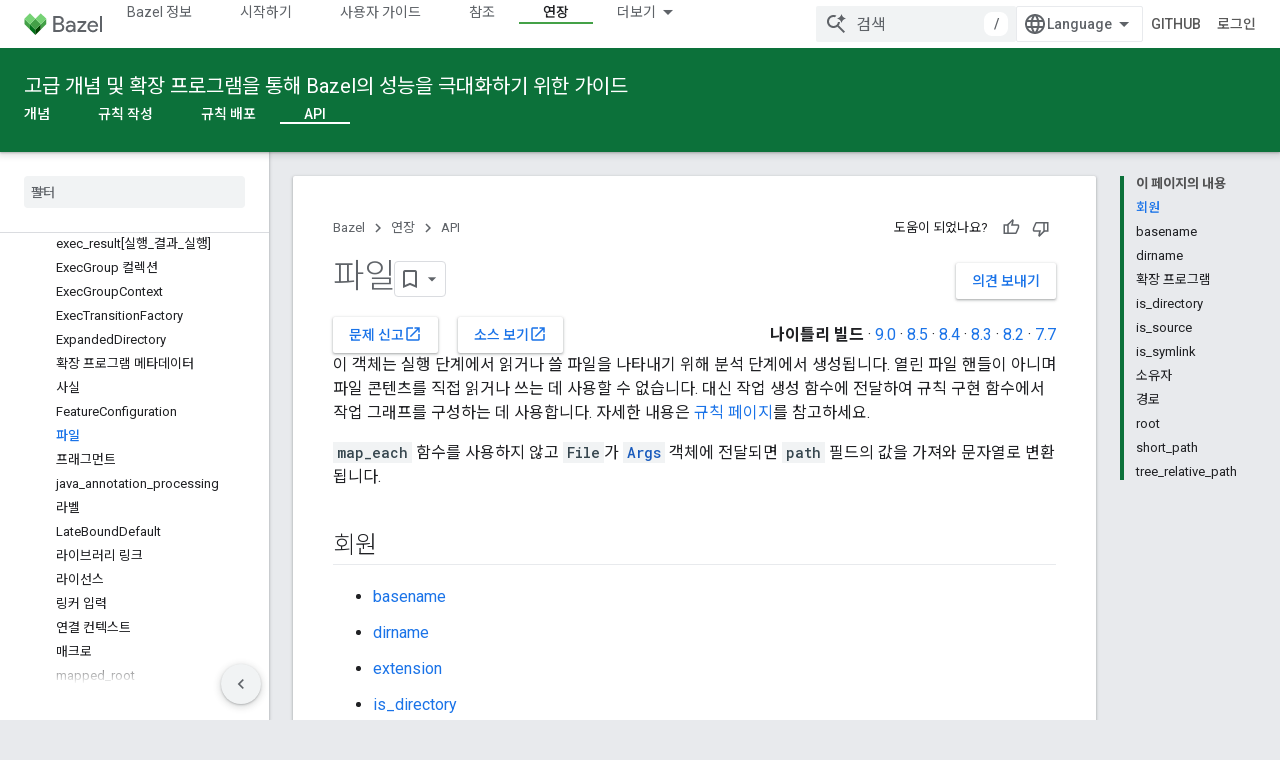

--- FILE ---
content_type: text/html; charset=utf-8
request_url: https://bazel.build/rules/lib/builtins/File?authuser=1&hl=ko
body_size: 20826
content:









<!doctype html>
<html 
      lang="ko-x-mtfrom-en"
      dir="ltr">
  <head>
    <meta name="google-signin-client-id" content="157101835696-ooapojlodmuabs2do2vuhhnf90bccmoi.apps.googleusercontent.com"><meta name="google-signin-scope"
          content="profile email https://www.googleapis.com/auth/developerprofiles https://www.googleapis.com/auth/developerprofiles.award https://www.googleapis.com/auth/devprofiles.full_control.firstparty"><meta property="og:site_name" content="Bazel">
    <meta property="og:type" content="website"><meta name="theme-color" content="#0c713a"><meta charset="utf-8">
    <meta content="IE=Edge" http-equiv="X-UA-Compatible">
    <meta name="viewport" content="width=device-width, initial-scale=1">
    

    <link rel="manifest" href="/_pwa/bazel/manifest.json"
          crossorigin="use-credentials">
    <link rel="preconnect" href="//www.gstatic.com" crossorigin>
    <link rel="preconnect" href="//fonts.gstatic.com" crossorigin>
    <link rel="preconnect" href="//fonts.googleapis.com" crossorigin>
    <link rel="preconnect" href="//apis.google.com" crossorigin>
    <link rel="preconnect" href="//www.google-analytics.com" crossorigin><link rel="stylesheet" href="//fonts.googleapis.com/css?family=Roboto:300,400,400italic,500,500italic,700,700italic|Roboto+Mono:400,500,700&display=swap">
      <link rel="stylesheet"
            href="//fonts.googleapis.com/css2?family=Material+Icons&family=Material+Symbols+Outlined&display=block"><link rel="stylesheet" href="//fonts.googleapis.com/earlyaccess/notosanskr.css"><link rel="stylesheet" href="https://www.gstatic.com/devrel-devsite/prod/v5f5028bd8220352863507a1bacc6e2ea79a725fdb2dd736f205c6da16a3d00d1/bazel/css/app.css">
      <link rel="shortcut icon" href="https://www.gstatic.com/devrel-devsite/prod/v5f5028bd8220352863507a1bacc6e2ea79a725fdb2dd736f205c6da16a3d00d1/bazel/images/favicon-prod.png">
    <link rel="apple-touch-icon" href="https://www.gstatic.com/devrel-devsite/prod/v5f5028bd8220352863507a1bacc6e2ea79a725fdb2dd736f205c6da16a3d00d1/bazel/images/touchicon-180.png"><link rel="canonical" href="https://bazel.build/rules/lib/builtins/File?hl=ko"><link rel="search" type="application/opensearchdescription+xml"
            title="Bazel" href="https://bazel.build/s/opensearch.xml?authuser=1&amp;hl=ko">
      <link rel="alternate" hreflang="en"
          href="https://bazel.build/rules/lib/builtins/File" /><link rel="alternate" hreflang="x-default" href="https://bazel.build/rules/lib/builtins/File" /><link rel="alternate" hreflang="zh-Hans"
          href="https://bazel.build/rules/lib/builtins/File?hl=zh-cn" /><link rel="alternate" hreflang="zh-Hant"
          href="https://bazel.build/rules/lib/builtins/File?hl=zh-tw" /><link rel="alternate" hreflang="hi"
          href="https://bazel.build/rules/lib/builtins/File?hl=hi" /><link rel="alternate" hreflang="id"
          href="https://bazel.build/rules/lib/builtins/File?hl=id" /><link rel="alternate" hreflang="ja"
          href="https://bazel.build/rules/lib/builtins/File?hl=ja" /><link rel="alternate" hreflang="ko"
          href="https://bazel.build/rules/lib/builtins/File?hl=ko" /><link rel="alternate" hreflang="pt-BR"
          href="https://bazel.build/rules/lib/builtins/File?hl=pt-br" /><link rel="alternate" hreflang="es-419"
          href="https://bazel.build/rules/lib/builtins/File?hl=es-419" /><link rel="alternate" hreflang="th"
          href="https://bazel.build/rules/lib/builtins/File?hl=th" /><link rel="alternate" hreflang="tr"
          href="https://bazel.build/rules/lib/builtins/File?hl=tr" /><link rel="alternate" hreflang="vi"
          href="https://bazel.build/rules/lib/builtins/File?hl=vi" /><link rel="alternate" hreflang="en-cn"
          href="https://bazel.google.cn/rules/lib/builtins/File" /><link rel="alternate" hreflang="x-default" href="https://bazel.google.cn/rules/lib/builtins/File" /><link rel="alternate" hreflang="zh-Hans-cn"
          href="https://bazel.google.cn/rules/lib/builtins/File?hl=zh-cn" /><link rel="alternate" hreflang="zh-Hant-cn"
          href="https://bazel.google.cn/rules/lib/builtins/File?hl=zh-tw" /><link rel="alternate" hreflang="hi-cn"
          href="https://bazel.google.cn/rules/lib/builtins/File?hl=hi" /><link rel="alternate" hreflang="id-cn"
          href="https://bazel.google.cn/rules/lib/builtins/File?hl=id" /><link rel="alternate" hreflang="ja-cn"
          href="https://bazel.google.cn/rules/lib/builtins/File?hl=ja" /><link rel="alternate" hreflang="ko-cn"
          href="https://bazel.google.cn/rules/lib/builtins/File?hl=ko" /><link rel="alternate" hreflang="pt-BR-cn"
          href="https://bazel.google.cn/rules/lib/builtins/File?hl=pt-br" /><link rel="alternate" hreflang="es-419-cn"
          href="https://bazel.google.cn/rules/lib/builtins/File?hl=es-419" /><link rel="alternate" hreflang="th-cn"
          href="https://bazel.google.cn/rules/lib/builtins/File?hl=th" /><link rel="alternate" hreflang="tr-cn"
          href="https://bazel.google.cn/rules/lib/builtins/File?hl=tr" /><link rel="alternate" hreflang="vi-cn"
          href="https://bazel.google.cn/rules/lib/builtins/File?hl=vi" /><title>파일 &nbsp;|&nbsp; Bazel</title>

<meta property="og:title" content="파일 &nbsp;|&nbsp; Bazel"><meta property="og:url" content="https://bazel.build/rules/lib/builtins/File?hl=ko"><meta property="og:locale" content="ko"><script type="application/ld+json">
  {
    "@context": "https://schema.org",
    "@type": "Article",
    
    "headline": "파일"
  }
</script><link rel="alternate machine-translated-from" hreflang="en"
        href="https://bazel.build/rules/lib/builtins/File?hl=en&amp;authuser=1">
  
  
  


    
      <link rel="stylesheet" href="/extras.css"></head>
  <body class="color-scheme--light"
        template="page"
        theme="bazel-theme"
        type="article"
        
        
        
        layout="docs"
        
        
        
        
        
        display-toc
        pending>
  
    <devsite-progress type="indeterminate" id="app-progress"></devsite-progress>
  
  
    <a href="#main-content" class="skip-link button">
      
      기본 콘텐츠로 건너뛰기
    </a>
    <section class="devsite-wrapper">
      <devsite-cookie-notification-bar></devsite-cookie-notification-bar><devsite-header role="banner">
  
    





















<div class="devsite-header--inner" data-nosnippet>
  <div class="devsite-top-logo-row-wrapper-wrapper">
    <div class="devsite-top-logo-row-wrapper">
      <div class="devsite-top-logo-row">
        <button type="button" id="devsite-hamburger-menu"
          class="devsite-header-icon-button button-flat material-icons gc-analytics-event"
          data-category="Site-Wide Custom Events"
          data-label="Navigation menu button"
          visually-hidden
          aria-label="메뉴 열기">
        </button>
        
<div class="devsite-product-name-wrapper">

  <a href="/" class="devsite-site-logo-link gc-analytics-event"
   data-category="Site-Wide Custom Events" data-label="Site logo" track-type="globalNav"
   track-name="bazel" track-metadata-position="nav"
   track-metadata-eventDetail="nav">
  
  <picture>
    
    <img src="https://www.gstatic.com/devrel-devsite/prod/v5f5028bd8220352863507a1bacc6e2ea79a725fdb2dd736f205c6da16a3d00d1/bazel/images/lockup.svg" class="devsite-site-logo" alt="Bazel">
  </picture>
  
</a>



  
  
  <span class="devsite-product-name">
    <ul class="devsite-breadcrumb-list"
  >
  
  <li class="devsite-breadcrumb-item
             ">
    
    
    
      
      
    
  </li>
  
</ul>
  </span>

</div>
        <div class="devsite-top-logo-row-middle">
          <div class="devsite-header-upper-tabs">
            
              
              
  <devsite-tabs class="upper-tabs">

    <nav class="devsite-tabs-wrapper" aria-label="상단 탭">
      
        
          <tab  >
            
    <a href="https://bazel.build/about?authuser=1&amp;hl=ko"
    class="devsite-tabs-content gc-analytics-event "
      track-metadata-eventdetail="https://bazel.build/about?authuser=1&amp;hl=ko"
    
       track-type="nav"
       track-metadata-position="nav - bazel 정보"
       track-metadata-module="primary nav"
       
       
         
           data-category="Site-Wide Custom Events"
         
           data-label="Tab: Bazel 정보"
         
           track-name="bazel 정보"
         
       >
    Bazel 정보
  
    </a>
    
  
          </tab>
        
      
        
          <tab  >
            
    <a href="https://bazel.build/start?authuser=1&amp;hl=ko"
    class="devsite-tabs-content gc-analytics-event "
      track-metadata-eventdetail="https://bazel.build/start?authuser=1&amp;hl=ko"
    
       track-type="nav"
       track-metadata-position="nav - 시작하기"
       track-metadata-module="primary nav"
       
       
         
           data-category="Site-Wide Custom Events"
         
           data-label="Tab: 시작하기"
         
           track-name="시작하기"
         
       >
    시작하기
  
    </a>
    
  
          </tab>
        
      
        
          <tab  >
            
    <a href="https://bazel.build/docs?authuser=1&amp;hl=ko"
    class="devsite-tabs-content gc-analytics-event "
      track-metadata-eventdetail="https://bazel.build/docs?authuser=1&amp;hl=ko"
    
       track-type="nav"
       track-metadata-position="nav - 사용자 가이드"
       track-metadata-module="primary nav"
       
       
         
           data-category="Site-Wide Custom Events"
         
           data-label="Tab: 사용자 가이드"
         
           track-name="사용자 가이드"
         
       >
    사용자 가이드
  
    </a>
    
  
          </tab>
        
      
        
          <tab  >
            
    <a href="https://bazel.build/reference?authuser=1&amp;hl=ko"
    class="devsite-tabs-content gc-analytics-event "
      track-metadata-eventdetail="https://bazel.build/reference?authuser=1&amp;hl=ko"
    
       track-type="nav"
       track-metadata-position="nav - 참조"
       track-metadata-module="primary nav"
       
       
         
           data-category="Site-Wide Custom Events"
         
           data-label="Tab: 참조"
         
           track-name="참조"
         
       >
    참조
  
    </a>
    
  
          </tab>
        
      
        
          <tab  class="devsite-active">
            
    <a href="https://bazel.build/extending?authuser=1&amp;hl=ko"
    class="devsite-tabs-content gc-analytics-event "
      track-metadata-eventdetail="https://bazel.build/extending?authuser=1&amp;hl=ko"
    
       track-type="nav"
       track-metadata-position="nav - 연장"
       track-metadata-module="primary nav"
       aria-label="연장, selected" 
       
         
           data-category="Site-Wide Custom Events"
         
           data-label="Tab: 연장"
         
           track-name="연장"
         
       >
    연장
  
    </a>
    
  
          </tab>
        
      
        
          <tab  >
            
    <a href="https://bazel.build/community?authuser=1&amp;hl=ko"
    class="devsite-tabs-content gc-analytics-event "
      track-metadata-eventdetail="https://bazel.build/community?authuser=1&amp;hl=ko"
    
       track-type="nav"
       track-metadata-position="nav - 커뮤니티"
       track-metadata-module="primary nav"
       
       
         
           data-category="Site-Wide Custom Events"
         
           data-label="Tab: 커뮤니티"
         
           track-name="커뮤니티"
         
       >
    커뮤니티
  
    </a>
    
  
          </tab>
        
      
        
          <tab class="devsite-dropdown
    
    
    
    ">
  
    <a href="https://bazel.build/versions?authuser=1&amp;hl=ko"
    class="devsite-tabs-content gc-analytics-event "
      track-metadata-eventdetail="https://bazel.build/versions?authuser=1&amp;hl=ko"
    
       track-type="nav"
       track-metadata-position="nav - 버전이 지정된 문서"
       track-metadata-module="primary nav"
       
       
         
           data-category="Site-Wide Custom Events"
         
           data-label="Tab: 버전이 지정된 문서"
         
           track-name="버전이 지정된 문서"
         
       >
    버전이 지정된 문서
  
    </a>
    
      <button
         aria-haspopup="menu"
         aria-expanded="false"
         aria-label="드롭다운 메뉴: 버전이 지정된 문서"
         track-type="nav"
         track-metadata-eventdetail="https://bazel.build/versions?authuser=1&amp;hl=ko"
         track-metadata-position="nav - 버전이 지정된 문서"
         track-metadata-module="primary nav"
         
          
            data-category="Site-Wide Custom Events"
          
            data-label="Tab: 버전이 지정된 문서"
          
            track-name="버전이 지정된 문서"
          
        
         class="devsite-tabs-dropdown-toggle devsite-icon devsite-icon-arrow-drop-down"></button>
    
  
  <div class="devsite-tabs-dropdown" role="menu" aria-label="submenu" hidden>
    
    <div class="devsite-tabs-dropdown-content">
      
        <div class="devsite-tabs-dropdown-column
                    ">
          
            <ul class="devsite-tabs-dropdown-section
                       ">
              
              
              
                <li class="devsite-nav-item">
                  <a href="https://bazel.build/versions/9.0.0?authuser=1&amp;hl=ko"
                    
                     track-type="nav"
                     track-metadata-eventdetail="https://bazel.build/versions/9.0.0?authuser=1&amp;hl=ko"
                     track-metadata-position="nav - 버전이 지정된 문서"
                     track-metadata-module="tertiary nav"
                     
                     tooltip
                  >
                    
                    <div class="devsite-nav-item-title">
                      9.0
                    </div>
                    
                  </a>
                </li>
              
                <li class="devsite-nav-item">
                  <a href="https://bazel.build/versions/8.5.0?authuser=1&amp;hl=ko"
                    
                     track-type="nav"
                     track-metadata-eventdetail="https://bazel.build/versions/8.5.0?authuser=1&amp;hl=ko"
                     track-metadata-position="nav - 버전이 지정된 문서"
                     track-metadata-module="tertiary nav"
                     
                     tooltip
                  >
                    
                    <div class="devsite-nav-item-title">
                      8.5
                    </div>
                    
                  </a>
                </li>
              
                <li class="devsite-nav-item">
                  <a href="https://bazel.build/versions/8.4.0?authuser=1&amp;hl=ko"
                    
                     track-type="nav"
                     track-metadata-eventdetail="https://bazel.build/versions/8.4.0?authuser=1&amp;hl=ko"
                     track-metadata-position="nav - 버전이 지정된 문서"
                     track-metadata-module="tertiary nav"
                     
                     tooltip
                  >
                    
                    <div class="devsite-nav-item-title">
                      8.4
                    </div>
                    
                  </a>
                </li>
              
                <li class="devsite-nav-item">
                  <a href="https://bazel.build/versions/8.3.0?authuser=1&amp;hl=ko"
                    
                     track-type="nav"
                     track-metadata-eventdetail="https://bazel.build/versions/8.3.0?authuser=1&amp;hl=ko"
                     track-metadata-position="nav - 버전이 지정된 문서"
                     track-metadata-module="tertiary nav"
                     
                     tooltip
                  >
                    
                    <div class="devsite-nav-item-title">
                      8.3
                    </div>
                    
                  </a>
                </li>
              
                <li class="devsite-nav-item">
                  <a href="https://bazel.build/versions/8.2.0?authuser=1&amp;hl=ko"
                    
                     track-type="nav"
                     track-metadata-eventdetail="https://bazel.build/versions/8.2.0?authuser=1&amp;hl=ko"
                     track-metadata-position="nav - 버전이 지정된 문서"
                     track-metadata-module="tertiary nav"
                     
                     tooltip
                  >
                    
                    <div class="devsite-nav-item-title">
                      8.2
                    </div>
                    
                  </a>
                </li>
              
                <li class="devsite-nav-item">
                  <a href="https://bazel.build/versions/7.7.0?authuser=1&amp;hl=ko"
                    
                     track-type="nav"
                     track-metadata-eventdetail="https://bazel.build/versions/7.7.0?authuser=1&amp;hl=ko"
                     track-metadata-position="nav - 버전이 지정된 문서"
                     track-metadata-module="tertiary nav"
                     
                     tooltip
                  >
                    
                    <div class="devsite-nav-item-title">
                      7.7
                    </div>
                    
                  </a>
                </li>
              
                <li class="devsite-nav-item">
                  <a href="https://bazel.build/versions/6.6.0?authuser=1&amp;hl=ko"
                    
                     track-type="nav"
                     track-metadata-eventdetail="https://bazel.build/versions/6.6.0?authuser=1&amp;hl=ko"
                     track-metadata-position="nav - 버전이 지정된 문서"
                     track-metadata-module="tertiary nav"
                     
                     tooltip
                  >
                    
                    <div class="devsite-nav-item-title">
                      6.6
                    </div>
                    
                  </a>
                </li>
              
                <li class="devsite-nav-item">
                  <a href="https://docs.bazel.build/versions/5.4.1/bazel-overview.html?authuser=1&amp;hl=ko"
                    
                     track-type="nav"
                     track-metadata-eventdetail="https://docs.bazel.build/versions/5.4.1/bazel-overview.html?authuser=1&amp;hl=ko"
                     track-metadata-position="nav - 버전이 지정된 문서"
                     track-metadata-module="tertiary nav"
                     
                     tooltip
                  >
                    
                    <div class="devsite-nav-item-title">
                      5.4.1
                    </div>
                    
                  </a>
                </li>
              
            </ul>
          
        </div>
      
        <div class="devsite-tabs-dropdown-column
                    ">
          
            <ul class="devsite-tabs-dropdown-section
                       ">
              
              
              
                <li class="devsite-nav-item">
                  <a href="https://bazel.build/?authuser=1&amp;hl=ko"
                    
                     track-type="nav"
                     track-metadata-eventdetail="https://bazel.build/?authuser=1&amp;hl=ko"
                     track-metadata-position="nav - 버전이 지정된 문서"
                     track-metadata-module="tertiary nav"
                     
                     tooltip
                  >
                    
                    <div class="devsite-nav-item-title">
                      1박
                    </div>
                    
                  </a>
                </li>
              
                <li class="devsite-nav-item">
                  <a href="https://bazel.build/versions?authuser=1&amp;hl=ko"
                    
                     track-type="nav"
                     track-metadata-eventdetail="https://bazel.build/versions?authuser=1&amp;hl=ko"
                     track-metadata-position="nav - 버전이 지정된 문서"
                     track-metadata-module="tertiary nav"
                     
                     tooltip
                  >
                    
                    <div class="devsite-nav-item-title">
                      더보기…
                    </div>
                    
                  </a>
                </li>
              
            </ul>
          
        </div>
      
    </div>
  </div>
</tab>
        
      
    </nav>

  </devsite-tabs>

            
           </div>
          
<devsite-search
    enable-signin
    enable-search
    enable-suggestions
      enable-query-completion
    
    enable-search-summaries
    project-name="Bazel"
    tenant-name="Bazel"
    
    
    
    
    
    >
  <form class="devsite-search-form" action="https://bazel.build/s/results?authuser=1&amp;hl=ko" method="GET">
    <div class="devsite-search-container">
      <button type="button"
              search-open
              class="devsite-search-button devsite-header-icon-button button-flat material-icons"
              
              aria-label="검색 열기"></button>
      <div class="devsite-searchbox">
        <input
          aria-activedescendant=""
          aria-autocomplete="list"
          
          aria-label="검색"
          aria-expanded="false"
          aria-haspopup="listbox"
          autocomplete="off"
          class="devsite-search-field devsite-search-query"
          name="q"
          
          placeholder="검색"
          role="combobox"
          type="text"
          value=""
          >
          <div class="devsite-search-image material-icons" aria-hidden="true">
            
              <svg class="devsite-search-ai-image" width="24" height="24" viewBox="0 0 24 24" fill="none" xmlns="http://www.w3.org/2000/svg">
                  <g clip-path="url(#clip0_6641_386)">
                    <path d="M19.6 21L13.3 14.7C12.8 15.1 12.225 15.4167 11.575 15.65C10.925 15.8833 10.2333 16 9.5 16C7.68333 16 6.14167 15.375 4.875 14.125C3.625 12.8583 3 11.3167 3 9.5C3 7.68333 3.625 6.15 4.875 4.9C6.14167 3.63333 7.68333 3 9.5 3C10.0167 3 10.5167 3.05833 11 3.175C11.4833 3.275 11.9417 3.43333 12.375 3.65L10.825 5.2C10.6083 5.13333 10.3917 5.08333 10.175 5.05C9.95833 5.01667 9.73333 5 9.5 5C8.25 5 7.18333 5.44167 6.3 6.325C5.43333 7.19167 5 8.25 5 9.5C5 10.75 5.43333 11.8167 6.3 12.7C7.18333 13.5667 8.25 14 9.5 14C10.6667 14 11.6667 13.625 12.5 12.875C13.35 12.1083 13.8417 11.15 13.975 10H15.975C15.925 10.6333 15.7833 11.2333 15.55 11.8C15.3333 12.3667 15.05 12.8667 14.7 13.3L21 19.6L19.6 21ZM17.5 12C17.5 10.4667 16.9667 9.16667 15.9 8.1C14.8333 7.03333 13.5333 6.5 12 6.5C13.5333 6.5 14.8333 5.96667 15.9 4.9C16.9667 3.83333 17.5 2.53333 17.5 0.999999C17.5 2.53333 18.0333 3.83333 19.1 4.9C20.1667 5.96667 21.4667 6.5 23 6.5C21.4667 6.5 20.1667 7.03333 19.1 8.1C18.0333 9.16667 17.5 10.4667 17.5 12Z" fill="#5F6368"/>
                  </g>
                <defs>
                <clipPath id="clip0_6641_386">
                <rect width="24" height="24" fill="white"/>
                </clipPath>
                </defs>
              </svg>
            
          </div>
          <div class="devsite-search-shortcut-icon-container" aria-hidden="true">
            <kbd class="devsite-search-shortcut-icon">/</kbd>
          </div>
      </div>
    </div>
  </form>
  <button type="button"
          search-close
          class="devsite-search-button devsite-header-icon-button button-flat material-icons"
          
          aria-label="검색 닫기"></button>
</devsite-search>

        </div>

        

          

          

          

          
<devsite-language-selector>
  <ul role="presentation">
    
    
    <li role="presentation">
      <a role="menuitem" lang="en"
        >English</a>
    </li>
    
    <li role="presentation">
      <a role="menuitem" lang="es_419"
        >Español – América Latina</a>
    </li>
    
    <li role="presentation">
      <a role="menuitem" lang="id"
        >Indonesia</a>
    </li>
    
    <li role="presentation">
      <a role="menuitem" lang="pt_br"
        >Português – Brasil</a>
    </li>
    
    <li role="presentation">
      <a role="menuitem" lang="vi"
        >Tiếng Việt</a>
    </li>
    
    <li role="presentation">
      <a role="menuitem" lang="tr"
        >Türkçe</a>
    </li>
    
    <li role="presentation">
      <a role="menuitem" lang="hi"
        >हिंदी</a>
    </li>
    
    <li role="presentation">
      <a role="menuitem" lang="th"
        >ภาษาไทย</a>
    </li>
    
    <li role="presentation">
      <a role="menuitem" lang="zh_cn"
        >中文 – 简体</a>
    </li>
    
    <li role="presentation">
      <a role="menuitem" lang="zh_tw"
        >中文 – 繁體</a>
    </li>
    
    <li role="presentation">
      <a role="menuitem" lang="ja"
        >日本語</a>
    </li>
    
    <li role="presentation">
      <a role="menuitem" lang="ko"
        >한국어</a>
    </li>
    
  </ul>
</devsite-language-selector>


          
            <a class="devsite-header-link devsite-top-button button gc-analytics-event "
    href="//github.com/bazelbuild/bazel/"
    data-category="Site-Wide Custom Events"
    data-label="Site header link: GitHub"
    >
  GitHub
</a>
          

        

        
          <devsite-user 
                        
                        
                          enable-profiles
                        
                        
                        id="devsite-user">
            
              
              <span class="button devsite-top-button" aria-hidden="true" visually-hidden>로그인</span>
            
          </devsite-user>
        
        
        
      </div>
    </div>
  </div>



  <div class="devsite-collapsible-section
    ">
    <div class="devsite-header-background">
      
        
          <div class="devsite-product-id-row"
           >
            <div class="devsite-product-description-row">
              
                
                <div class="devsite-product-id">
                  
                  
                  
                    <ul class="devsite-breadcrumb-list"
  >
  
  <li class="devsite-breadcrumb-item
             ">
    
    
    
      
        
  <a href="https://bazel.build/extending?authuser=1&amp;hl=ko"
      
        class="devsite-breadcrumb-link gc-analytics-event"
      
        data-category="Site-Wide Custom Events"
      
        data-label="Lower Header"
      
        data-value="1"
      
        track-type="globalNav"
      
        track-name="breadcrumb"
      
        track-metadata-position="1"
      
        track-metadata-eventdetail=""
      
    >
    
          고급 개념 및 확장 프로그램을 통해 Bazel의 성능을 극대화하기 위한 가이드
        
  </a>
  
      
    
  </li>
  
</ul>
                </div>
                
              
              
            </div>
            
          </div>
          
        
      
      
        <div class="devsite-doc-set-nav-row">
          
          
            
            
  <devsite-tabs class="lower-tabs">

    <nav class="devsite-tabs-wrapper" aria-label="하단 탭">
      
        
          <tab  >
            
    <a href="https://bazel.build/extending/concepts?authuser=1&amp;hl=ko"
    class="devsite-tabs-content gc-analytics-event "
      track-metadata-eventdetail="https://bazel.build/extending/concepts?authuser=1&amp;hl=ko"
    
       track-type="nav"
       track-metadata-position="nav - 개념"
       track-metadata-module="primary nav"
       
       
         
           data-category="Site-Wide Custom Events"
         
           data-label="Tab: 개념"
         
           track-name="개념"
         
       >
    개념
  
    </a>
    
  
          </tab>
        
      
        
          <tab  >
            
    <a href="https://bazel.build/rules/rules-tutorial?authuser=1&amp;hl=ko"
    class="devsite-tabs-content gc-analytics-event "
      track-metadata-eventdetail="https://bazel.build/rules/rules-tutorial?authuser=1&amp;hl=ko"
    
       track-type="nav"
       track-metadata-position="nav - 규칙 작성"
       track-metadata-module="primary nav"
       
       
         
           data-category="Site-Wide Custom Events"
         
           data-label="Tab: 규칙 작성"
         
           track-name="규칙 작성"
         
       >
    규칙 작성
  
    </a>
    
  
          </tab>
        
      
        
          <tab  >
            
    <a href="https://bazel.build/rules/testing?authuser=1&amp;hl=ko"
    class="devsite-tabs-content gc-analytics-event "
      track-metadata-eventdetail="https://bazel.build/rules/testing?authuser=1&amp;hl=ko"
    
       track-type="nav"
       track-metadata-position="nav - 규칙 배포"
       track-metadata-module="primary nav"
       
       
         
           data-category="Site-Wide Custom Events"
         
           data-label="Tab: 규칙 배포"
         
           track-name="규칙 배포"
         
       >
    규칙 배포
  
    </a>
    
  
          </tab>
        
      
        
          <tab  class="devsite-active">
            
    <a href="https://bazel.build/rules/lib/overview?authuser=1&amp;hl=ko"
    class="devsite-tabs-content gc-analytics-event "
      track-metadata-eventdetail="https://bazel.build/rules/lib/overview?authuser=1&amp;hl=ko"
    
       track-type="nav"
       track-metadata-position="nav - api"
       track-metadata-module="primary nav"
       aria-label="API, selected" 
       
         
           data-category="Site-Wide Custom Events"
         
           data-label="Tab: API"
         
           track-name="api"
         
       >
    API
  
    </a>
    
  
          </tab>
        
      
    </nav>

  </devsite-tabs>

          
          
        </div>
      
    </div>
  </div>

</div>



  

  
</devsite-header>
      <devsite-book-nav scrollbars >
        
          





















<div class="devsite-book-nav-filter"
     >
  <span class="filter-list-icon material-icons" aria-hidden="true"></span>
  <input type="text"
         placeholder="필터"
         
         aria-label="입력하여 필터링"
         role="searchbox">
  
  <span class="filter-clear-button hidden"
        data-title="필터 지우기"
        aria-label="필터 지우기"
        role="button"
        tabindex="0"></span>
</div>

<nav class="devsite-book-nav devsite-nav nocontent"
     aria-label="사이드 메뉴">
  <div class="devsite-mobile-header">
    <button type="button"
            id="devsite-close-nav"
            class="devsite-header-icon-button button-flat material-icons gc-analytics-event"
            data-category="Site-Wide Custom Events"
            data-label="Close navigation"
            aria-label="탐색 메뉴 닫기">
    </button>
    <div class="devsite-product-name-wrapper">

  <a href="/" class="devsite-site-logo-link gc-analytics-event"
   data-category="Site-Wide Custom Events" data-label="Site logo" track-type="globalNav"
   track-name="bazel" track-metadata-position="nav"
   track-metadata-eventDetail="nav">
  
  <picture>
    
    <img src="https://www.gstatic.com/devrel-devsite/prod/v5f5028bd8220352863507a1bacc6e2ea79a725fdb2dd736f205c6da16a3d00d1/bazel/images/lockup.svg" class="devsite-site-logo" alt="Bazel">
  </picture>
  
</a>


  
      <span class="devsite-product-name">
        
        
        <ul class="devsite-breadcrumb-list"
  >
  
  <li class="devsite-breadcrumb-item
             ">
    
    
    
      
      
    
  </li>
  
</ul>
      </span>
    

</div>
  </div>

  <div class="devsite-book-nav-wrapper">
    <div class="devsite-mobile-nav-top">
      
        <ul class="devsite-nav-list">
          
            <li class="devsite-nav-item">
              
  
  <a href="/about"
    
       class="devsite-nav-title gc-analytics-event
              
              "
    

    
      
        data-category="Site-Wide Custom Events"
      
        data-label="Tab: Bazel 정보"
      
        track-name="bazel 정보"
      
    
     data-category="Site-Wide Custom Events"
     data-label="Responsive Tab: Bazel 정보"
     track-type="globalNav"
     track-metadata-eventDetail="globalMenu"
     track-metadata-position="nav">
  
    <span class="devsite-nav-text" tooltip >
      Bazel 정보
   </span>
    
  
  </a>
  

  
              
            </li>
          
            <li class="devsite-nav-item">
              
  
  <a href="/start"
    
       class="devsite-nav-title gc-analytics-event
              
              "
    

    
      
        data-category="Site-Wide Custom Events"
      
        data-label="Tab: 시작하기"
      
        track-name="시작하기"
      
    
     data-category="Site-Wide Custom Events"
     data-label="Responsive Tab: 시작하기"
     track-type="globalNav"
     track-metadata-eventDetail="globalMenu"
     track-metadata-position="nav">
  
    <span class="devsite-nav-text" tooltip >
      시작하기
   </span>
    
  
  </a>
  

  
              
            </li>
          
            <li class="devsite-nav-item">
              
  
  <a href="/docs"
    
       class="devsite-nav-title gc-analytics-event
              
              "
    

    
      
        data-category="Site-Wide Custom Events"
      
        data-label="Tab: 사용자 가이드"
      
        track-name="사용자 가이드"
      
    
     data-category="Site-Wide Custom Events"
     data-label="Responsive Tab: 사용자 가이드"
     track-type="globalNav"
     track-metadata-eventDetail="globalMenu"
     track-metadata-position="nav">
  
    <span class="devsite-nav-text" tooltip >
      사용자 가이드
   </span>
    
  
  </a>
  

  
              
            </li>
          
            <li class="devsite-nav-item">
              
  
  <a href="/reference"
    
       class="devsite-nav-title gc-analytics-event
              
              "
    

    
      
        data-category="Site-Wide Custom Events"
      
        data-label="Tab: 참조"
      
        track-name="참조"
      
    
     data-category="Site-Wide Custom Events"
     data-label="Responsive Tab: 참조"
     track-type="globalNav"
     track-metadata-eventDetail="globalMenu"
     track-metadata-position="nav">
  
    <span class="devsite-nav-text" tooltip >
      참조
   </span>
    
  
  </a>
  

  
              
            </li>
          
            <li class="devsite-nav-item">
              
  
  <a href="/extending"
    
       class="devsite-nav-title gc-analytics-event
              
              devsite-nav-active"
    

    
      
        data-category="Site-Wide Custom Events"
      
        data-label="Tab: 연장"
      
        track-name="연장"
      
    
     data-category="Site-Wide Custom Events"
     data-label="Responsive Tab: 연장"
     track-type="globalNav"
     track-metadata-eventDetail="globalMenu"
     track-metadata-position="nav">
  
    <span class="devsite-nav-text" tooltip >
      연장
   </span>
    
  
  </a>
  

  
              
                <ul class="devsite-nav-responsive-tabs">
                  
                    
                    
                    
                    <li class="devsite-nav-item">
                      
  
  <a href="/extending/concepts"
    
       class="devsite-nav-title gc-analytics-event
              
              "
    

    
      
        data-category="Site-Wide Custom Events"
      
        data-label="Tab: 개념"
      
        track-name="개념"
      
    
     data-category="Site-Wide Custom Events"
     data-label="Responsive Tab: 개념"
     track-type="globalNav"
     track-metadata-eventDetail="globalMenu"
     track-metadata-position="nav">
  
    <span class="devsite-nav-text" tooltip >
      개념
   </span>
    
  
  </a>
  

  
                    </li>
                  
                    
                    
                    
                    <li class="devsite-nav-item">
                      
  
  <a href="/rules/rules-tutorial"
    
       class="devsite-nav-title gc-analytics-event
              
              "
    

    
      
        data-category="Site-Wide Custom Events"
      
        data-label="Tab: 규칙 작성"
      
        track-name="규칙 작성"
      
    
     data-category="Site-Wide Custom Events"
     data-label="Responsive Tab: 규칙 작성"
     track-type="globalNav"
     track-metadata-eventDetail="globalMenu"
     track-metadata-position="nav">
  
    <span class="devsite-nav-text" tooltip >
      규칙 작성
   </span>
    
  
  </a>
  

  
                    </li>
                  
                    
                    
                    
                    <li class="devsite-nav-item">
                      
  
  <a href="/rules/testing"
    
       class="devsite-nav-title gc-analytics-event
              
              "
    

    
      
        data-category="Site-Wide Custom Events"
      
        data-label="Tab: 규칙 배포"
      
        track-name="규칙 배포"
      
    
     data-category="Site-Wide Custom Events"
     data-label="Responsive Tab: 규칙 배포"
     track-type="globalNav"
     track-metadata-eventDetail="globalMenu"
     track-metadata-position="nav">
  
    <span class="devsite-nav-text" tooltip >
      규칙 배포
   </span>
    
  
  </a>
  

  
                    </li>
                  
                    
                    
                    
                    <li class="devsite-nav-item">
                      
  
  <a href="/rules/lib/overview"
    
       class="devsite-nav-title gc-analytics-event
              
              devsite-nav-active"
    

    
      
        data-category="Site-Wide Custom Events"
      
        data-label="Tab: API"
      
        track-name="api"
      
    
     data-category="Site-Wide Custom Events"
     data-label="Responsive Tab: API"
     track-type="globalNav"
     track-metadata-eventDetail="globalMenu"
     track-metadata-position="nav">
  
    <span class="devsite-nav-text" tooltip menu="_book">
      API
   </span>
    
  
  </a>
  

  
                    </li>
                  
                </ul>
              
            </li>
          
            <li class="devsite-nav-item">
              
  
  <a href="/community"
    
       class="devsite-nav-title gc-analytics-event
              
              "
    

    
      
        data-category="Site-Wide Custom Events"
      
        data-label="Tab: 커뮤니티"
      
        track-name="커뮤니티"
      
    
     data-category="Site-Wide Custom Events"
     data-label="Responsive Tab: 커뮤니티"
     track-type="globalNav"
     track-metadata-eventDetail="globalMenu"
     track-metadata-position="nav">
  
    <span class="devsite-nav-text" tooltip >
      커뮤니티
   </span>
    
  
  </a>
  

  
              
            </li>
          
            <li class="devsite-nav-item">
              
  
  <a href="/versions"
    
       class="devsite-nav-title gc-analytics-event
              
              "
    

    
      
        data-category="Site-Wide Custom Events"
      
        data-label="Tab: 버전이 지정된 문서"
      
        track-name="버전이 지정된 문서"
      
    
     data-category="Site-Wide Custom Events"
     data-label="Responsive Tab: 버전이 지정된 문서"
     track-type="globalNav"
     track-metadata-eventDetail="globalMenu"
     track-metadata-position="nav">
  
    <span class="devsite-nav-text" tooltip >
      버전이 지정된 문서
   </span>
    
  
  </a>
  

  
    <ul class="devsite-nav-responsive-tabs devsite-nav-has-menu
               ">
      
<li class="devsite-nav-item">

  
  <span
    
       class="devsite-nav-title"
       tooltip
    
    
      
        data-category="Site-Wide Custom Events"
      
        data-label="Tab: 버전이 지정된 문서"
      
        track-name="버전이 지정된 문서"
      
    >
  
    <span class="devsite-nav-text" tooltip menu="버전이 지정된 문서">
      더보기
   </span>
    
    <span class="devsite-nav-icon material-icons" data-icon="forward"
          menu="버전이 지정된 문서">
    </span>
    
  
  </span>
  

</li>

    </ul>
  
              
            </li>
          
          
    
    
<li class="devsite-nav-item">

  
  <a href="//github.com/bazelbuild/bazel/"
    
       class="devsite-nav-title gc-analytics-event "
    

    
     data-category="Site-Wide Custom Events"
     data-label="Responsive Tab: GitHub"
     track-type="navMenu"
     track-metadata-eventDetail="globalMenu"
     track-metadata-position="nav">
  
    <span class="devsite-nav-text" tooltip >
      GitHub
   </span>
    
  
  </a>
  

</li>

  
          
        </ul>
      
    </div>
    
      <div class="devsite-mobile-nav-bottom">
        
          
          <ul class="devsite-nav-list" menu="_book">
            <li class="devsite-nav-item
           devsite-nav-expandable"><div class="devsite-expandable-nav">
      <a class="devsite-nav-toggle" aria-hidden="true"></a><div class="devsite-nav-title devsite-nav-title-no-path" tabindex="0" role="button">
        <span class="devsite-nav-text" tooltip>빌드 API</span>
      </div><ul class="devsite-nav-section"><li class="devsite-nav-item"><a href="/rules/lib/overview"
        class="devsite-nav-title gc-analytics-event"
        data-category="Site-Wide Custom Events"
        data-label="Book nav link, pathname: /rules/lib/overview"
        track-type="bookNav"
        track-name="click"
        track-metadata-eventdetail="/rules/lib/overview"
      ><span class="devsite-nav-text" tooltip>개요</span></a></li><li class="devsite-nav-item
           devsite-nav-expandable"><div class="devsite-expandable-nav">
      <a class="devsite-nav-toggle" aria-hidden="true"></a><div class="devsite-nav-title devsite-nav-title-no-path" tabindex="0" role="button">
        <span class="devsite-nav-text" tooltip>전역 함수</span>
      </div><ul class="devsite-nav-section"><li class="devsite-nav-item"><a href="/rules/lib/globals"
        class="devsite-nav-title gc-analytics-event"
        data-category="Site-Wide Custom Events"
        data-label="Book nav link, pathname: /rules/lib/globals"
        track-type="bookNav"
        track-name="click"
        track-metadata-eventdetail="/rules/lib/globals"
      ><span class="devsite-nav-text" tooltip>개요</span></a></li><li class="devsite-nav-item"><a href="/rules/lib/globals/bzl"
        class="devsite-nav-title gc-analytics-event"
        data-category="Site-Wide Custom Events"
        data-label="Book nav link, pathname: /rules/lib/globals/bzl"
        track-type="bookNav"
        track-name="click"
        track-metadata-eventdetail="/rules/lib/globals/bzl"
      ><span class="devsite-nav-text" tooltip>.bzl 파일</span></a></li><li class="devsite-nav-item"><a href="/rules/lib/globals/all"
        class="devsite-nav-title gc-analytics-event"
        data-category="Site-Wide Custom Events"
        data-label="Book nav link, pathname: /rules/lib/globals/all"
        track-type="bookNav"
        track-name="click"
        track-metadata-eventdetail="/rules/lib/globals/all"
      ><span class="devsite-nav-text" tooltip>모든 Bazel 파일</span></a></li><li class="devsite-nav-item"><a href="/rules/lib/globals/build"
        class="devsite-nav-title gc-analytics-event"
        data-category="Site-Wide Custom Events"
        data-label="Book nav link, pathname: /rules/lib/globals/build"
        track-type="bookNav"
        track-name="click"
        track-metadata-eventdetail="/rules/lib/globals/build"
      ><span class="devsite-nav-text" tooltip>BUILD 파일</span></a></li><li class="devsite-nav-item"><a href="/rules/lib/globals/module"
        class="devsite-nav-title gc-analytics-event"
        data-category="Site-Wide Custom Events"
        data-label="Book nav link, pathname: /rules/lib/globals/module"
        track-type="bookNav"
        track-name="click"
        track-metadata-eventdetail="/rules/lib/globals/module"
      ><span class="devsite-nav-text" tooltip>MODULE.bazel 파일</span></a></li><li class="devsite-nav-item"><a href="/rules/lib/globals/repo"
        class="devsite-nav-title gc-analytics-event"
        data-category="Site-Wide Custom Events"
        data-label="Book nav link, pathname: /rules/lib/globals/repo"
        track-type="bookNav"
        track-name="click"
        track-metadata-eventdetail="/rules/lib/globals/repo"
      ><span class="devsite-nav-text" tooltip>REPO.bazel 파일</span></a></li><li class="devsite-nav-item"><a href="/rules/lib/globals/vendor"
        class="devsite-nav-title gc-analytics-event"
        data-category="Site-Wide Custom Events"
        data-label="Book nav link, pathname: /rules/lib/globals/vendor"
        track-type="bookNav"
        track-name="click"
        track-metadata-eventdetail="/rules/lib/globals/vendor"
      ><span class="devsite-nav-text" tooltip>VENDOR.bazel 파일</span></a></li></ul></div></li><li class="devsite-nav-item
           devsite-nav-expandable"><div class="devsite-expandable-nav">
      <a class="devsite-nav-toggle" aria-hidden="true"></a><div class="devsite-nav-title devsite-nav-title-no-path" tabindex="0" role="button">
        <span class="devsite-nav-text" tooltip>구성 프래그먼트</span>
      </div><ul class="devsite-nav-section"><li class="devsite-nav-item"><a href="/rules/lib/fragments"
        class="devsite-nav-title gc-analytics-event"
        data-category="Site-Wide Custom Events"
        data-label="Book nav link, pathname: /rules/lib/fragments"
        track-type="bookNav"
        track-name="click"
        track-metadata-eventdetail="/rules/lib/fragments"
      ><span class="devsite-nav-text" tooltip>개요</span></a></li><li class="devsite-nav-item"><a href="/rules/lib/fragments/apple"
        class="devsite-nav-title gc-analytics-event"
        data-category="Site-Wide Custom Events"
        data-label="Book nav link, pathname: /rules/lib/fragments/apple"
        track-type="bookNav"
        track-name="click"
        track-metadata-eventdetail="/rules/lib/fragments/apple"
      ><span class="devsite-nav-text" tooltip>apple</span></a></li><li class="devsite-nav-item"><a href="/rules/lib/fragments/bazel_android"
        class="devsite-nav-title gc-analytics-event"
        data-category="Site-Wide Custom Events"
        data-label="Book nav link, pathname: /rules/lib/fragments/bazel_android"
        track-type="bookNav"
        track-name="click"
        track-metadata-eventdetail="/rules/lib/fragments/bazel_android"
      ><span class="devsite-nav-text" tooltip>bazel_android</span></a></li><li class="devsite-nav-item"><a href="/rules/lib/fragments/coverage"
        class="devsite-nav-title gc-analytics-event"
        data-category="Site-Wide Custom Events"
        data-label="Book nav link, pathname: /rules/lib/fragments/coverage"
        track-type="bookNav"
        track-name="click"
        track-metadata-eventdetail="/rules/lib/fragments/coverage"
      ><span class="devsite-nav-text" tooltip>포함</span></a></li><li class="devsite-nav-item"><a href="/rules/lib/fragments/cpp"
        class="devsite-nav-title gc-analytics-event"
        data-category="Site-Wide Custom Events"
        data-label="Book nav link, pathname: /rules/lib/fragments/cpp"
        track-type="bookNav"
        track-name="click"
        track-metadata-eventdetail="/rules/lib/fragments/cpp"
      ><span class="devsite-nav-text" tooltip>CPP</span></a></li><li class="devsite-nav-item"><a href="/rules/lib/fragments/j2objc"
        class="devsite-nav-title gc-analytics-event"
        data-category="Site-Wide Custom Events"
        data-label="Book nav link, pathname: /rules/lib/fragments/j2objc"
        track-type="bookNav"
        track-name="click"
        track-metadata-eventdetail="/rules/lib/fragments/j2objc"
      ><span class="devsite-nav-text" tooltip>j2objc</span></a></li><li class="devsite-nav-item"><a href="/rules/lib/fragments/java"
        class="devsite-nav-title gc-analytics-event"
        data-category="Site-Wide Custom Events"
        data-label="Book nav link, pathname: /rules/lib/fragments/java"
        track-type="bookNav"
        track-name="click"
        track-metadata-eventdetail="/rules/lib/fragments/java"
      ><span class="devsite-nav-text" tooltip>Java</span></a></li><li class="devsite-nav-item"><a href="/rules/lib/fragments/objc"
        class="devsite-nav-title gc-analytics-event"
        data-category="Site-Wide Custom Events"
        data-label="Book nav link, pathname: /rules/lib/fragments/objc"
        track-type="bookNav"
        track-name="click"
        track-metadata-eventdetail="/rules/lib/fragments/objc"
      ><span class="devsite-nav-text" tooltip>OBJC</span></a></li><li class="devsite-nav-item"><a href="/rules/lib/fragments/platform"
        class="devsite-nav-title gc-analytics-event"
        data-category="Site-Wide Custom Events"
        data-label="Book nav link, pathname: /rules/lib/fragments/platform"
        track-type="bookNav"
        track-name="click"
        track-metadata-eventdetail="/rules/lib/fragments/platform"
      ><span class="devsite-nav-text" tooltip>platform</span></a></li><li class="devsite-nav-item"><a href="/rules/lib/fragments/proto"
        class="devsite-nav-title gc-analytics-event"
        data-category="Site-Wide Custom Events"
        data-label="Book nav link, pathname: /rules/lib/fragments/proto"
        track-type="bookNav"
        track-name="click"
        track-metadata-eventdetail="/rules/lib/fragments/proto"
      ><span class="devsite-nav-text" tooltip>proto</span></a></li></ul></div></li><li class="devsite-nav-item
           devsite-nav-expandable"><div class="devsite-expandable-nav">
      <a class="devsite-nav-toggle" aria-hidden="true"></a><div class="devsite-nav-title devsite-nav-title-no-path" tabindex="0" role="button">
        <span class="devsite-nav-text" tooltip>제공업체</span>
      </div><ul class="devsite-nav-section"><li class="devsite-nav-item"><a href="/rules/lib/providers"
        class="devsite-nav-title gc-analytics-event"
        data-category="Site-Wide Custom Events"
        data-label="Book nav link, pathname: /rules/lib/providers"
        track-type="bookNav"
        track-name="click"
        track-metadata-eventdetail="/rules/lib/providers"
      ><span class="devsite-nav-text" tooltip>개요</span></a></li><li class="devsite-nav-item"><a href="/rules/lib/providers/AnalysisTestResultInfo"
        class="devsite-nav-title gc-analytics-event"
        data-category="Site-Wide Custom Events"
        data-label="Book nav link, pathname: /rules/lib/providers/AnalysisTestResultInfo"
        track-type="bookNav"
        track-name="click"
        track-metadata-eventdetail="/rules/lib/providers/AnalysisTestResultInfo"
      ><span class="devsite-nav-text" tooltip>AnalysisTestResultInfo</span></a></li><li class="devsite-nav-item"><a href="/rules/lib/providers/CcInfo"
        class="devsite-nav-title gc-analytics-event"
        data-category="Site-Wide Custom Events"
        data-label="Book nav link, pathname: /rules/lib/providers/CcInfo"
        track-type="bookNav"
        track-name="click"
        track-metadata-eventdetail="/rules/lib/providers/CcInfo"
      ><span class="devsite-nav-text" tooltip>참조 정보</span></a></li><li class="devsite-nav-item"><a href="/rules/lib/providers/CcToolchainConfigInfo"
        class="devsite-nav-title gc-analytics-event"
        data-category="Site-Wide Custom Events"
        data-label="Book nav link, pathname: /rules/lib/providers/CcToolchainConfigInfo"
        track-type="bookNav"
        track-name="click"
        track-metadata-eventdetail="/rules/lib/providers/CcToolchainConfigInfo"
      ><span class="devsite-nav-text" tooltip>CcToolchainConfigInfo</span></a></li><li class="devsite-nav-item"><a href="/rules/lib/providers/CcToolchainInfo"
        class="devsite-nav-title gc-analytics-event"
        data-category="Site-Wide Custom Events"
        data-label="Book nav link, pathname: /rules/lib/providers/CcToolchainInfo"
        track-type="bookNav"
        track-name="click"
        track-metadata-eventdetail="/rules/lib/providers/CcToolchainInfo"
      ><span class="devsite-nav-text" tooltip>도구 모음</span></a></li><li class="devsite-nav-item"><a href="/rules/lib/providers/ConstraintCollection"
        class="devsite-nav-title gc-analytics-event"
        data-category="Site-Wide Custom Events"
        data-label="Book nav link, pathname: /rules/lib/providers/ConstraintCollection"
        track-type="bookNav"
        track-name="click"
        track-metadata-eventdetail="/rules/lib/providers/ConstraintCollection"
      ><span class="devsite-nav-text" tooltip>ConstraintCollection</span></a></li><li class="devsite-nav-item"><a href="/rules/lib/providers/ConstraintSettingInfo"
        class="devsite-nav-title gc-analytics-event"
        data-category="Site-Wide Custom Events"
        data-label="Book nav link, pathname: /rules/lib/providers/ConstraintSettingInfo"
        track-type="bookNav"
        track-name="click"
        track-metadata-eventdetail="/rules/lib/providers/ConstraintSettingInfo"
      ><span class="devsite-nav-text" tooltip>ConstraintSettingInfo</span></a></li><li class="devsite-nav-item"><a href="/rules/lib/providers/ConstraintValueInfo"
        class="devsite-nav-title gc-analytics-event"
        data-category="Site-Wide Custom Events"
        data-label="Book nav link, pathname: /rules/lib/providers/ConstraintValueInfo"
        track-type="bookNav"
        track-name="click"
        track-metadata-eventdetail="/rules/lib/providers/ConstraintValueInfo"
      ><span class="devsite-nav-text" tooltip>ConstraintValueInfo</span></a></li><li class="devsite-nav-item"><a href="/rules/lib/providers/DebugPackageInfo"
        class="devsite-nav-title gc-analytics-event"
        data-category="Site-Wide Custom Events"
        data-label="Book nav link, pathname: /rules/lib/providers/DebugPackageInfo"
        track-type="bookNav"
        track-name="click"
        track-metadata-eventdetail="/rules/lib/providers/DebugPackageInfo"
      ><span class="devsite-nav-text" tooltip>DebugPackageInfo</span></a></li><li class="devsite-nav-item"><a href="/rules/lib/providers/DefaultInfo"
        class="devsite-nav-title gc-analytics-event"
        data-category="Site-Wide Custom Events"
        data-label="Book nav link, pathname: /rules/lib/providers/DefaultInfo"
        track-type="bookNav"
        track-name="click"
        track-metadata-eventdetail="/rules/lib/providers/DefaultInfo"
      ><span class="devsite-nav-text" tooltip>기본 정보</span></a></li><li class="devsite-nav-item"><a href="/rules/lib/providers/ExecutionInfo"
        class="devsite-nav-title gc-analytics-event"
        data-category="Site-Wide Custom Events"
        data-label="Book nav link, pathname: /rules/lib/providers/ExecutionInfo"
        track-type="bookNav"
        track-name="click"
        track-metadata-eventdetail="/rules/lib/providers/ExecutionInfo"
      ><span class="devsite-nav-text" tooltip>ExecutionInfo</span></a></li><li class="devsite-nav-item"><a href="/rules/lib/providers/FeatureFlagInfo"
        class="devsite-nav-title gc-analytics-event"
        data-category="Site-Wide Custom Events"
        data-label="Book nav link, pathname: /rules/lib/providers/FeatureFlagInfo"
        track-type="bookNav"
        track-name="click"
        track-metadata-eventdetail="/rules/lib/providers/FeatureFlagInfo"
      ><span class="devsite-nav-text" tooltip>FeatureFlagInfo</span></a></li><li class="devsite-nav-item"><a href="/rules/lib/providers/file_provider"
        class="devsite-nav-title gc-analytics-event"
        data-category="Site-Wide Custom Events"
        data-label="Book nav link, pathname: /rules/lib/providers/file_provider"
        track-type="bookNav"
        track-name="click"
        track-metadata-eventdetail="/rules/lib/providers/file_provider"
      ><span class="devsite-nav-text" tooltip>파일_제공업체</span></a></li><li class="devsite-nav-item"><a href="/rules/lib/providers/FilesToRunProvider"
        class="devsite-nav-title gc-analytics-event"
        data-category="Site-Wide Custom Events"
        data-label="Book nav link, pathname: /rules/lib/providers/FilesToRunProvider"
        track-type="bookNav"
        track-name="click"
        track-metadata-eventdetail="/rules/lib/providers/FilesToRunProvider"
      ><span class="devsite-nav-text" tooltip>FilesToRunProvider</span></a></li><li class="devsite-nav-item"><a href="/rules/lib/providers/IncompatiblePlatformProvider"
        class="devsite-nav-title gc-analytics-event"
        data-category="Site-Wide Custom Events"
        data-label="Book nav link, pathname: /rules/lib/providers/IncompatiblePlatformProvider"
        track-type="bookNav"
        track-name="click"
        track-metadata-eventdetail="/rules/lib/providers/IncompatiblePlatformProvider"
      ><span class="devsite-nav-text" tooltip>호환되지 않는 플랫폼 제공업체</span></a></li><li class="devsite-nav-item"><a href="/rules/lib/providers/InstrumentedFilesInfo"
        class="devsite-nav-title gc-analytics-event"
        data-category="Site-Wide Custom Events"
        data-label="Book nav link, pathname: /rules/lib/providers/InstrumentedFilesInfo"
        track-type="bookNav"
        track-name="click"
        track-metadata-eventdetail="/rules/lib/providers/InstrumentedFilesInfo"
      ><span class="devsite-nav-text" tooltip>InstrumentedFilesInfo</span></a></li><li class="devsite-nav-item"><a href="/rules/lib/providers/java_compilation_info"
        class="devsite-nav-title gc-analytics-event"
        data-category="Site-Wide Custom Events"
        data-label="Book nav link, pathname: /rules/lib/providers/java_compilation_info"
        track-type="bookNav"
        track-name="click"
        track-metadata-eventdetail="/rules/lib/providers/java_compilation_info"
      ><span class="devsite-nav-text" tooltip>자바_컴파일_정보</span></a></li><li class="devsite-nav-item"><a href="/rules/lib/providers/java_output_jars"
        class="devsite-nav-title gc-analytics-event"
        data-category="Site-Wide Custom Events"
        data-label="Book nav link, pathname: /rules/lib/providers/java_output_jars"
        track-type="bookNav"
        track-name="click"
        track-metadata-eventdetail="/rules/lib/providers/java_output_jars"
      ><span class="devsite-nav-text" tooltip>java_output_jars</span></a></li><li class="devsite-nav-item"><a href="/rules/lib/providers/JavaRuntimeInfo"
        class="devsite-nav-title gc-analytics-event"
        data-category="Site-Wide Custom Events"
        data-label="Book nav link, pathname: /rules/lib/providers/JavaRuntimeInfo"
        track-type="bookNav"
        track-name="click"
        track-metadata-eventdetail="/rules/lib/providers/JavaRuntimeInfo"
      ><span class="devsite-nav-text" tooltip>JavaRuntimeInfo</span></a></li><li class="devsite-nav-item"><a href="/rules/lib/providers/JavaToolchainInfo"
        class="devsite-nav-title gc-analytics-event"
        data-category="Site-Wide Custom Events"
        data-label="Book nav link, pathname: /rules/lib/providers/JavaToolchainInfo"
        track-type="bookNav"
        track-name="click"
        track-metadata-eventdetail="/rules/lib/providers/JavaToolchainInfo"
      ><span class="devsite-nav-text" tooltip>JavaToolchainInfo</span></a></li><li class="devsite-nav-item"><a href="/rules/lib/providers/MaterializedDepsInfo"
        class="devsite-nav-title gc-analytics-event"
        data-category="Site-Wide Custom Events"
        data-label="Book nav link, pathname: /rules/lib/providers/MaterializedDepsInfo"
        track-type="bookNav"
        track-name="click"
        track-metadata-eventdetail="/rules/lib/providers/MaterializedDepsInfo"
      ><span class="devsite-nav-text" tooltip>MaterializedDepsInfo</span></a></li><li class="devsite-nav-item"><a href="/rules/lib/providers/ObjcProvider"
        class="devsite-nav-title gc-analytics-event"
        data-category="Site-Wide Custom Events"
        data-label="Book nav link, pathname: /rules/lib/providers/ObjcProvider"
        track-type="bookNav"
        track-name="click"
        track-metadata-eventdetail="/rules/lib/providers/ObjcProvider"
      ><span class="devsite-nav-text" tooltip>ObjcProvider</span></a></li><li class="devsite-nav-item"><a href="/rules/lib/providers/OutputGroupInfo"
        class="devsite-nav-title gc-analytics-event"
        data-category="Site-Wide Custom Events"
        data-label="Book nav link, pathname: /rules/lib/providers/OutputGroupInfo"
        track-type="bookNav"
        track-name="click"
        track-metadata-eventdetail="/rules/lib/providers/OutputGroupInfo"
      ><span class="devsite-nav-text" tooltip>출력 그룹 정보</span></a></li><li class="devsite-nav-item"><a href="/rules/lib/providers/PackageSpecificationInfo"
        class="devsite-nav-title gc-analytics-event"
        data-category="Site-Wide Custom Events"
        data-label="Book nav link, pathname: /rules/lib/providers/PackageSpecificationInfo"
        track-type="bookNav"
        track-name="click"
        track-metadata-eventdetail="/rules/lib/providers/PackageSpecificationInfo"
      ><span class="devsite-nav-text" tooltip>PackageSpecificationInfo</span></a></li><li class="devsite-nav-item"><a href="/rules/lib/providers/PlatformInfo"
        class="devsite-nav-title gc-analytics-event"
        data-category="Site-Wide Custom Events"
        data-label="Book nav link, pathname: /rules/lib/providers/PlatformInfo"
        track-type="bookNav"
        track-name="click"
        track-metadata-eventdetail="/rules/lib/providers/PlatformInfo"
      ><span class="devsite-nav-text" tooltip>플랫폼 정보</span></a></li><li class="devsite-nav-item"><a href="/rules/lib/providers/RunEnvironmentInfo"
        class="devsite-nav-title gc-analytics-event"
        data-category="Site-Wide Custom Events"
        data-label="Book nav link, pathname: /rules/lib/providers/RunEnvironmentInfo"
        track-type="bookNav"
        track-name="click"
        track-metadata-eventdetail="/rules/lib/providers/RunEnvironmentInfo"
      ><span class="devsite-nav-text" tooltip>RunEnvironmentInfo</span></a></li><li class="devsite-nav-item"><a href="/rules/lib/providers/TemplateVariableInfo"
        class="devsite-nav-title gc-analytics-event"
        data-category="Site-Wide Custom Events"
        data-label="Book nav link, pathname: /rules/lib/providers/TemplateVariableInfo"
        track-type="bookNav"
        track-name="click"
        track-metadata-eventdetail="/rules/lib/providers/TemplateVariableInfo"
      ><span class="devsite-nav-text" tooltip>템플릿 변수 정보</span></a></li><li class="devsite-nav-item"><a href="/rules/lib/providers/ToolchainInfo"
        class="devsite-nav-title gc-analytics-event"
        data-category="Site-Wide Custom Events"
        data-label="Book nav link, pathname: /rules/lib/providers/ToolchainInfo"
        track-type="bookNav"
        track-name="click"
        track-metadata-eventdetail="/rules/lib/providers/ToolchainInfo"
      ><span class="devsite-nav-text" tooltip>도구 모음 정보</span></a></li><li class="devsite-nav-item"><a href="/rules/lib/providers/ToolchainTypeInfo"
        class="devsite-nav-title gc-analytics-event"
        data-category="Site-Wide Custom Events"
        data-label="Book nav link, pathname: /rules/lib/providers/ToolchainTypeInfo"
        track-type="bookNav"
        track-name="click"
        track-metadata-eventdetail="/rules/lib/providers/ToolchainTypeInfo"
      ><span class="devsite-nav-text" tooltip>도구 모음 유형 정보</span></a></li></ul></div></li><li class="devsite-nav-item
           devsite-nav-expandable"><div class="devsite-expandable-nav">
      <a class="devsite-nav-toggle" aria-hidden="true"></a><div class="devsite-nav-title devsite-nav-title-no-path" tabindex="0" role="button">
        <span class="devsite-nav-text" tooltip>내장 유형</span>
      </div><ul class="devsite-nav-section"><li class="devsite-nav-item"><a href="/rules/lib/builtins"
        class="devsite-nav-title gc-analytics-event"
        data-category="Site-Wide Custom Events"
        data-label="Book nav link, pathname: /rules/lib/builtins"
        track-type="bookNav"
        track-name="click"
        track-metadata-eventdetail="/rules/lib/builtins"
      ><span class="devsite-nav-text" tooltip>개요</span></a></li><li class="devsite-nav-item"><a href="/rules/lib/builtins/Action"
        class="devsite-nav-title gc-analytics-event"
        data-category="Site-Wide Custom Events"
        data-label="Book nav link, pathname: /rules/lib/builtins/Action"
        track-type="bookNav"
        track-name="click"
        track-metadata-eventdetail="/rules/lib/builtins/Action"
      ><span class="devsite-nav-text" tooltip>동작</span></a></li><li class="devsite-nav-item"><a href="/rules/lib/builtins/actions"
        class="devsite-nav-title gc-analytics-event"
        data-category="Site-Wide Custom Events"
        data-label="Book nav link, pathname: /rules/lib/builtins/actions"
        track-type="bookNav"
        track-name="click"
        track-metadata-eventdetail="/rules/lib/builtins/actions"
      ><span class="devsite-nav-text" tooltip>작업</span></a></li><li class="devsite-nav-item"><a href="/rules/lib/builtins/apple_platform"
        class="devsite-nav-title gc-analytics-event"
        data-category="Site-Wide Custom Events"
        data-label="Book nav link, pathname: /rules/lib/builtins/apple_platform"
        track-type="bookNav"
        track-name="click"
        track-metadata-eventdetail="/rules/lib/builtins/apple_platform"
      ><span class="devsite-nav-text" tooltip>Apple_platform</span></a></li><li class="devsite-nav-item"><a href="/rules/lib/builtins/Args"
        class="devsite-nav-title gc-analytics-event"
        data-category="Site-Wide Custom Events"
        data-label="Book nav link, pathname: /rules/lib/builtins/Args"
        track-type="bookNav"
        track-name="click"
        track-metadata-eventdetail="/rules/lib/builtins/Args"
      ><span class="devsite-nav-text" tooltip>Args</span></a></li><li class="devsite-nav-item"><a href="/rules/lib/builtins/Aspect"
        class="devsite-nav-title gc-analytics-event"
        data-category="Site-Wide Custom Events"
        data-label="Book nav link, pathname: /rules/lib/builtins/Aspect"
        track-type="bookNav"
        track-name="click"
        track-metadata-eventdetail="/rules/lib/builtins/Aspect"
      ><span class="devsite-nav-text" tooltip>방향</span></a></li><li class="devsite-nav-item"><a href="/rules/lib/builtins/Attribute"
        class="devsite-nav-title gc-analytics-event"
        data-category="Site-Wide Custom Events"
        data-label="Book nav link, pathname: /rules/lib/builtins/Attribute"
        track-type="bookNav"
        track-name="click"
        track-metadata-eventdetail="/rules/lib/builtins/Attribute"
      ><span class="devsite-nav-text" tooltip>Attribute</span></a></li><li class="devsite-nav-item"><a href="/rules/lib/builtins/bazel_module"
        class="devsite-nav-title gc-analytics-event"
        data-category="Site-Wide Custom Events"
        data-label="Book nav link, pathname: /rules/lib/builtins/bazel_module"
        track-type="bookNav"
        track-name="click"
        track-metadata-eventdetail="/rules/lib/builtins/bazel_module"
      ><span class="devsite-nav-text" tooltip>bazel_module[bazel_module]</span></a></li><li class="devsite-nav-item"><a href="/rules/lib/builtins/bazel_module_tags"
        class="devsite-nav-title gc-analytics-event"
        data-category="Site-Wide Custom Events"
        data-label="Book nav link, pathname: /rules/lib/builtins/bazel_module_tags"
        track-type="bookNav"
        track-name="click"
        track-metadata-eventdetail="/rules/lib/builtins/bazel_module_tags"
      ><span class="devsite-nav-text" tooltip>bazel_module_tags</span></a></li><li class="devsite-nav-item"><a href="/rules/lib/builtins/BuildSetting"
        class="devsite-nav-title gc-analytics-event"
        data-category="Site-Wide Custom Events"
        data-label="Book nav link, pathname: /rules/lib/builtins/BuildSetting"
        track-type="bookNav"
        track-name="click"
        track-metadata-eventdetail="/rules/lib/builtins/BuildSetting"
      ><span class="devsite-nav-text" tooltip>빌드 설정</span></a></li><li class="devsite-nav-item"><a href="/rules/lib/builtins/CcCompilationOutputs"
        class="devsite-nav-title gc-analytics-event"
        data-category="Site-Wide Custom Events"
        data-label="Book nav link, pathname: /rules/lib/builtins/CcCompilationOutputs"
        track-type="bookNav"
        track-name="click"
        track-metadata-eventdetail="/rules/lib/builtins/CcCompilationOutputs"
      ><span class="devsite-nav-text" tooltip>CcCompilationOutputs</span></a></li><li class="devsite-nav-item"><a href="/rules/lib/builtins/CcLinkingOutputs"
        class="devsite-nav-title gc-analytics-event"
        data-category="Site-Wide Custom Events"
        data-label="Book nav link, pathname: /rules/lib/builtins/CcLinkingOutputs"
        track-type="bookNav"
        track-name="click"
        track-metadata-eventdetail="/rules/lib/builtins/CcLinkingOutputs"
      ><span class="devsite-nav-text" tooltip>CcLinkingOutputs</span></a></li><li class="devsite-nav-item"><a href="/rules/lib/builtins/CompilationContext"
        class="devsite-nav-title gc-analytics-event"
        data-category="Site-Wide Custom Events"
        data-label="Book nav link, pathname: /rules/lib/builtins/CompilationContext"
        track-type="bookNav"
        track-name="click"
        track-metadata-eventdetail="/rules/lib/builtins/CompilationContext"
      ><span class="devsite-nav-text" tooltip>컴파일 컨텍스트</span></a></li><li class="devsite-nav-item"><a href="/rules/lib/builtins/configuration"
        class="devsite-nav-title gc-analytics-event"
        data-category="Site-Wide Custom Events"
        data-label="Book nav link, pathname: /rules/lib/builtins/configuration"
        track-type="bookNav"
        track-name="click"
        track-metadata-eventdetail="/rules/lib/builtins/configuration"
      ><span class="devsite-nav-text" tooltip>구성/설정</span></a></li><li class="devsite-nav-item"><a href="/rules/lib/builtins/ctx"
        class="devsite-nav-title gc-analytics-event"
        data-category="Site-Wide Custom Events"
        data-label="Book nav link, pathname: /rules/lib/builtins/ctx"
        track-type="bookNav"
        track-name="click"
        track-metadata-eventdetail="/rules/lib/builtins/ctx"
      ><span class="devsite-nav-text" tooltip>관련성이 있음</span></a></li><li class="devsite-nav-item"><a href="/rules/lib/builtins/depset"
        class="devsite-nav-title gc-analytics-event"
        data-category="Site-Wide Custom Events"
        data-label="Book nav link, pathname: /rules/lib/builtins/depset"
        track-type="bookNav"
        track-name="click"
        track-metadata-eventdetail="/rules/lib/builtins/depset"
      ><span class="devsite-nav-text" tooltip>디셋</span></a></li><li class="devsite-nav-item"><a href="/rules/lib/builtins/DirectoryExpander"
        class="devsite-nav-title gc-analytics-event"
        data-category="Site-Wide Custom Events"
        data-label="Book nav link, pathname: /rules/lib/builtins/DirectoryExpander"
        track-type="bookNav"
        track-name="click"
        track-metadata-eventdetail="/rules/lib/builtins/DirectoryExpander"
      ><span class="devsite-nav-text" tooltip>DirectoryExpander</span></a></li><li class="devsite-nav-item"><a href="/rules/lib/builtins/DottedVersion"
        class="devsite-nav-title gc-analytics-event"
        data-category="Site-Wide Custom Events"
        data-label="Book nav link, pathname: /rules/lib/builtins/DottedVersion"
        track-type="bookNav"
        track-name="click"
        track-metadata-eventdetail="/rules/lib/builtins/DottedVersion"
      ><span class="devsite-nav-text" tooltip>DottedVersion</span></a></li><li class="devsite-nav-item"><a href="/rules/lib/builtins/exec_result"
        class="devsite-nav-title gc-analytics-event"
        data-category="Site-Wide Custom Events"
        data-label="Book nav link, pathname: /rules/lib/builtins/exec_result"
        track-type="bookNav"
        track-name="click"
        track-metadata-eventdetail="/rules/lib/builtins/exec_result"
      ><span class="devsite-nav-text" tooltip>exec_result[실행_결과_실행]</span></a></li><li class="devsite-nav-item"><a href="/rules/lib/builtins/ExecGroupCollection"
        class="devsite-nav-title gc-analytics-event"
        data-category="Site-Wide Custom Events"
        data-label="Book nav link, pathname: /rules/lib/builtins/ExecGroupCollection"
        track-type="bookNav"
        track-name="click"
        track-metadata-eventdetail="/rules/lib/builtins/ExecGroupCollection"
      ><span class="devsite-nav-text" tooltip>ExecGroup 컬렉션</span></a></li><li class="devsite-nav-item"><a href="/rules/lib/builtins/ExecGroupContext"
        class="devsite-nav-title gc-analytics-event"
        data-category="Site-Wide Custom Events"
        data-label="Book nav link, pathname: /rules/lib/builtins/ExecGroupContext"
        track-type="bookNav"
        track-name="click"
        track-metadata-eventdetail="/rules/lib/builtins/ExecGroupContext"
      ><span class="devsite-nav-text" tooltip>ExecGroupContext</span></a></li><li class="devsite-nav-item"><a href="/rules/lib/builtins/ExecTransitionFactory"
        class="devsite-nav-title gc-analytics-event"
        data-category="Site-Wide Custom Events"
        data-label="Book nav link, pathname: /rules/lib/builtins/ExecTransitionFactory"
        track-type="bookNav"
        track-name="click"
        track-metadata-eventdetail="/rules/lib/builtins/ExecTransitionFactory"
      ><span class="devsite-nav-text" tooltip>ExecTransitionFactory</span></a></li><li class="devsite-nav-item"><a href="/rules/lib/builtins/ExpandedDirectory"
        class="devsite-nav-title gc-analytics-event"
        data-category="Site-Wide Custom Events"
        data-label="Book nav link, pathname: /rules/lib/builtins/ExpandedDirectory"
        track-type="bookNav"
        track-name="click"
        track-metadata-eventdetail="/rules/lib/builtins/ExpandedDirectory"
      ><span class="devsite-nav-text" tooltip>ExpandedDirectory</span></a></li><li class="devsite-nav-item"><a href="/rules/lib/builtins/extension_metadata"
        class="devsite-nav-title gc-analytics-event"
        data-category="Site-Wide Custom Events"
        data-label="Book nav link, pathname: /rules/lib/builtins/extension_metadata"
        track-type="bookNav"
        track-name="click"
        track-metadata-eventdetail="/rules/lib/builtins/extension_metadata"
      ><span class="devsite-nav-text" tooltip>확장 프로그램 메타데이터</span></a></li><li class="devsite-nav-item"><a href="/rules/lib/builtins/Facts"
        class="devsite-nav-title gc-analytics-event"
        data-category="Site-Wide Custom Events"
        data-label="Book nav link, pathname: /rules/lib/builtins/Facts"
        track-type="bookNav"
        track-name="click"
        track-metadata-eventdetail="/rules/lib/builtins/Facts"
      ><span class="devsite-nav-text" tooltip>사실</span></a></li><li class="devsite-nav-item"><a href="/rules/lib/builtins/FeatureConfiguration"
        class="devsite-nav-title gc-analytics-event"
        data-category="Site-Wide Custom Events"
        data-label="Book nav link, pathname: /rules/lib/builtins/FeatureConfiguration"
        track-type="bookNav"
        track-name="click"
        track-metadata-eventdetail="/rules/lib/builtins/FeatureConfiguration"
      ><span class="devsite-nav-text" tooltip>FeatureConfiguration</span></a></li><li class="devsite-nav-item"><a href="/rules/lib/builtins/File"
        class="devsite-nav-title gc-analytics-event"
        data-category="Site-Wide Custom Events"
        data-label="Book nav link, pathname: /rules/lib/builtins/File"
        track-type="bookNav"
        track-name="click"
        track-metadata-eventdetail="/rules/lib/builtins/File"
      ><span class="devsite-nav-text" tooltip>파일</span></a></li><li class="devsite-nav-item"><a href="/rules/lib/builtins/fragments"
        class="devsite-nav-title gc-analytics-event"
        data-category="Site-Wide Custom Events"
        data-label="Book nav link, pathname: /rules/lib/builtins/fragments"
        track-type="bookNav"
        track-name="click"
        track-metadata-eventdetail="/rules/lib/builtins/fragments"
      ><span class="devsite-nav-text" tooltip>프래그먼트</span></a></li><li class="devsite-nav-item"><a href="/rules/lib/builtins/java_annotation_processing"
        class="devsite-nav-title gc-analytics-event"
        data-category="Site-Wide Custom Events"
        data-label="Book nav link, pathname: /rules/lib/builtins/java_annotation_processing"
        track-type="bookNav"
        track-name="click"
        track-metadata-eventdetail="/rules/lib/builtins/java_annotation_processing"
      ><span class="devsite-nav-text" tooltip>java_annotation_processing</span></a></li><li class="devsite-nav-item"><a href="/rules/lib/builtins/Label"
        class="devsite-nav-title gc-analytics-event"
        data-category="Site-Wide Custom Events"
        data-label="Book nav link, pathname: /rules/lib/builtins/Label"
        track-type="bookNav"
        track-name="click"
        track-metadata-eventdetail="/rules/lib/builtins/Label"
      ><span class="devsite-nav-text" tooltip>라벨</span></a></li><li class="devsite-nav-item"><a href="/rules/lib/builtins/LateBoundDefault"
        class="devsite-nav-title gc-analytics-event"
        data-category="Site-Wide Custom Events"
        data-label="Book nav link, pathname: /rules/lib/builtins/LateBoundDefault"
        track-type="bookNav"
        track-name="click"
        track-metadata-eventdetail="/rules/lib/builtins/LateBoundDefault"
      ><span class="devsite-nav-text" tooltip>LateBoundDefault</span></a></li><li class="devsite-nav-item"><a href="/rules/lib/builtins/LibraryToLink"
        class="devsite-nav-title gc-analytics-event"
        data-category="Site-Wide Custom Events"
        data-label="Book nav link, pathname: /rules/lib/builtins/LibraryToLink"
        track-type="bookNav"
        track-name="click"
        track-metadata-eventdetail="/rules/lib/builtins/LibraryToLink"
      ><span class="devsite-nav-text" tooltip>라이브러리 링크</span></a></li><li class="devsite-nav-item"><a href="/rules/lib/builtins/License"
        class="devsite-nav-title gc-analytics-event"
        data-category="Site-Wide Custom Events"
        data-label="Book nav link, pathname: /rules/lib/builtins/License"
        track-type="bookNav"
        track-name="click"
        track-metadata-eventdetail="/rules/lib/builtins/License"
      ><span class="devsite-nav-text" tooltip>라이선스</span></a></li><li class="devsite-nav-item"><a href="/rules/lib/builtins/LinkerInput"
        class="devsite-nav-title gc-analytics-event"
        data-category="Site-Wide Custom Events"
        data-label="Book nav link, pathname: /rules/lib/builtins/LinkerInput"
        track-type="bookNav"
        track-name="click"
        track-metadata-eventdetail="/rules/lib/builtins/LinkerInput"
      ><span class="devsite-nav-text" tooltip>링커 입력</span></a></li><li class="devsite-nav-item"><a href="/rules/lib/builtins/LinkingContext"
        class="devsite-nav-title gc-analytics-event"
        data-category="Site-Wide Custom Events"
        data-label="Book nav link, pathname: /rules/lib/builtins/LinkingContext"
        track-type="bookNav"
        track-name="click"
        track-metadata-eventdetail="/rules/lib/builtins/LinkingContext"
      ><span class="devsite-nav-text" tooltip>연결 컨텍스트</span></a></li><li class="devsite-nav-item"><a href="/rules/lib/builtins/macro"
        class="devsite-nav-title gc-analytics-event"
        data-category="Site-Wide Custom Events"
        data-label="Book nav link, pathname: /rules/lib/builtins/macro"
        track-type="bookNav"
        track-name="click"
        track-metadata-eventdetail="/rules/lib/builtins/macro"
      ><span class="devsite-nav-text" tooltip>매크로</span></a></li><li class="devsite-nav-item"><a href="/rules/lib/builtins/mapped_root"
        class="devsite-nav-title gc-analytics-event"
        data-category="Site-Wide Custom Events"
        data-label="Book nav link, pathname: /rules/lib/builtins/mapped_root"
        track-type="bookNav"
        track-name="click"
        track-metadata-eventdetail="/rules/lib/builtins/mapped_root"
      ><span class="devsite-nav-text" tooltip>mapped_root</span></a></li><li class="devsite-nav-item"><a href="/rules/lib/builtins/module_ctx"
        class="devsite-nav-title gc-analytics-event"
        data-category="Site-Wide Custom Events"
        data-label="Book nav link, pathname: /rules/lib/builtins/module_ctx"
        track-type="bookNav"
        track-name="click"
        track-metadata-eventdetail="/rules/lib/builtins/module_ctx"
      ><span class="devsite-nav-text" tooltip>module_ctx</span></a></li><li class="devsite-nav-item"><a href="/rules/lib/builtins/path"
        class="devsite-nav-title gc-analytics-event"
        data-category="Site-Wide Custom Events"
        data-label="Book nav link, pathname: /rules/lib/builtins/path"
        track-type="bookNav"
        track-name="click"
        track-metadata-eventdetail="/rules/lib/builtins/path"
      ><span class="devsite-nav-text" tooltip>경로</span></a></li><li class="devsite-nav-item"><a href="/rules/lib/builtins/propagation_ctx"
        class="devsite-nav-title gc-analytics-event"
        data-category="Site-Wide Custom Events"
        data-label="Book nav link, pathname: /rules/lib/builtins/propagation_ctx"
        track-type="bookNav"
        track-name="click"
        track-metadata-eventdetail="/rules/lib/builtins/propagation_ctx"
      ><span class="devsite-nav-text" tooltip>propagation_ctx</span></a></li><li class="devsite-nav-item"><a href="/rules/lib/builtins/Provider"
        class="devsite-nav-title gc-analytics-event"
        data-category="Site-Wide Custom Events"
        data-label="Book nav link, pathname: /rules/lib/builtins/Provider"
        track-type="bookNav"
        track-name="click"
        track-metadata-eventdetail="/rules/lib/builtins/Provider"
      ><span class="devsite-nav-text" tooltip>Provider</span></a></li><li class="devsite-nav-item"><a href="/rules/lib/builtins/repo_metadata"
        class="devsite-nav-title gc-analytics-event"
        data-category="Site-Wide Custom Events"
        data-label="Book nav link, pathname: /rules/lib/builtins/repo_metadata"
        track-type="bookNav"
        track-name="click"
        track-metadata-eventdetail="/rules/lib/builtins/repo_metadata"
      ><span class="devsite-nav-text" tooltip>repo_metadata</span></a></li><li class="devsite-nav-item"><a href="/rules/lib/builtins/repository_ctx"
        class="devsite-nav-title gc-analytics-event"
        data-category="Site-Wide Custom Events"
        data-label="Book nav link, pathname: /rules/lib/builtins/repository_ctx"
        track-type="bookNav"
        track-name="click"
        track-metadata-eventdetail="/rules/lib/builtins/repository_ctx"
      ><span class="devsite-nav-text" tooltip>storage_ctx</span></a></li><li class="devsite-nav-item"><a href="/rules/lib/builtins/repository_os"
        class="devsite-nav-title gc-analytics-event"
        data-category="Site-Wide Custom Events"
        data-label="Book nav link, pathname: /rules/lib/builtins/repository_os"
        track-type="bookNav"
        track-name="click"
        track-metadata-eventdetail="/rules/lib/builtins/repository_os"
      ><span class="devsite-nav-text" tooltip>Repository_OS</span></a></li><li class="devsite-nav-item"><a href="/rules/lib/builtins/repository_rule"
        class="devsite-nav-title gc-analytics-event"
        data-category="Site-Wide Custom Events"
        data-label="Book nav link, pathname: /rules/lib/builtins/repository_rule"
        track-type="bookNav"
        track-name="click"
        track-metadata-eventdetail="/rules/lib/builtins/repository_rule"
      ><span class="devsite-nav-text" tooltip>storage_rule</span></a></li><li class="devsite-nav-item"><a href="/rules/lib/builtins/root"
        class="devsite-nav-title gc-analytics-event"
        data-category="Site-Wide Custom Events"
        data-label="Book nav link, pathname: /rules/lib/builtins/root"
        track-type="bookNav"
        track-name="click"
        track-metadata-eventdetail="/rules/lib/builtins/root"
      ><span class="devsite-nav-text" tooltip>루트</span></a></li><li class="devsite-nav-item"><a href="/rules/lib/builtins/rule"
        class="devsite-nav-title gc-analytics-event"
        data-category="Site-Wide Custom Events"
        data-label="Book nav link, pathname: /rules/lib/builtins/rule"
        track-type="bookNav"
        track-name="click"
        track-metadata-eventdetail="/rules/lib/builtins/rule"
      ><span class="devsite-nav-text" tooltip>rule</span></a></li><li class="devsite-nav-item"><a href="/rules/lib/builtins/rule_attributes"
        class="devsite-nav-title gc-analytics-event"
        data-category="Site-Wide Custom Events"
        data-label="Book nav link, pathname: /rules/lib/builtins/rule_attributes"
        track-type="bookNav"
        track-name="click"
        track-metadata-eventdetail="/rules/lib/builtins/rule_attributes"
      ><span class="devsite-nav-text" tooltip>규칙_속성</span></a></li><li class="devsite-nav-item"><a href="/rules/lib/builtins/runfiles"
        class="devsite-nav-title gc-analytics-event"
        data-category="Site-Wide Custom Events"
        data-label="Book nav link, pathname: /rules/lib/builtins/runfiles"
        track-type="bookNav"
        track-name="click"
        track-metadata-eventdetail="/rules/lib/builtins/runfiles"
      ><span class="devsite-nav-text" tooltip>실행 파일</span></a></li><li class="devsite-nav-item"><a href="/rules/lib/builtins/struct"
        class="devsite-nav-title gc-analytics-event"
        data-category="Site-Wide Custom Events"
        data-label="Book nav link, pathname: /rules/lib/builtins/struct"
        track-type="bookNav"
        track-name="click"
        track-metadata-eventdetail="/rules/lib/builtins/struct"
      ><span class="devsite-nav-text" tooltip>구조체</span></a></li><li class="devsite-nav-item"><a href="/rules/lib/builtins/Subrule"
        class="devsite-nav-title gc-analytics-event"
        data-category="Site-Wide Custom Events"
        data-label="Book nav link, pathname: /rules/lib/builtins/Subrule"
        track-type="bookNav"
        track-name="click"
        track-metadata-eventdetail="/rules/lib/builtins/Subrule"
      ><span class="devsite-nav-text" tooltip>하위 규칙</span></a></li><li class="devsite-nav-item"><a href="/rules/lib/builtins/subrule_ctx"
        class="devsite-nav-title gc-analytics-event"
        data-category="Site-Wide Custom Events"
        data-label="Book nav link, pathname: /rules/lib/builtins/subrule_ctx"
        track-type="bookNav"
        track-name="click"
        track-metadata-eventdetail="/rules/lib/builtins/subrule_ctx"
      ><span class="devsite-nav-text" tooltip>하위 규칙_ctx</span></a></li><li class="devsite-nav-item"><a href="/rules/lib/builtins/SymlinkEntry"
        class="devsite-nav-title gc-analytics-event"
        data-category="Site-Wide Custom Events"
        data-label="Book nav link, pathname: /rules/lib/builtins/SymlinkEntry"
        track-type="bookNav"
        track-name="click"
        track-metadata-eventdetail="/rules/lib/builtins/SymlinkEntry"
      ><span class="devsite-nav-text" tooltip>SymlinkEntry</span></a></li><li class="devsite-nav-item"><a href="/rules/lib/builtins/tag_class"
        class="devsite-nav-title gc-analytics-event"
        data-category="Site-Wide Custom Events"
        data-label="Book nav link, pathname: /rules/lib/builtins/tag_class"
        track-type="bookNav"
        track-name="click"
        track-metadata-eventdetail="/rules/lib/builtins/tag_class"
      ><span class="devsite-nav-text" tooltip>tag_class[태그_클래스]</span></a></li><li class="devsite-nav-item"><a href="/rules/lib/builtins/Target"
        class="devsite-nav-title gc-analytics-event"
        data-category="Site-Wide Custom Events"
        data-label="Book nav link, pathname: /rules/lib/builtins/Target"
        track-type="bookNav"
        track-name="click"
        track-metadata-eventdetail="/rules/lib/builtins/Target"
      ><span class="devsite-nav-text" tooltip>대상</span></a></li><li class="devsite-nav-item"><a href="/rules/lib/builtins/template_ctx"
        class="devsite-nav-title gc-analytics-event"
        data-category="Site-Wide Custom Events"
        data-label="Book nav link, pathname: /rules/lib/builtins/template_ctx"
        track-type="bookNav"
        track-name="click"
        track-metadata-eventdetail="/rules/lib/builtins/template_ctx"
      ><span class="devsite-nav-text" tooltip>template_ctx</span></a></li><li class="devsite-nav-item"><a href="/rules/lib/builtins/TemplateDict"
        class="devsite-nav-title gc-analytics-event"
        data-category="Site-Wide Custom Events"
        data-label="Book nav link, pathname: /rules/lib/builtins/TemplateDict"
        track-type="bookNav"
        track-name="click"
        track-metadata-eventdetail="/rules/lib/builtins/TemplateDict"
      ><span class="devsite-nav-text" tooltip>템플릿 Dict</span></a></li><li class="devsite-nav-item"><a href="/rules/lib/builtins/toolchain_type"
        class="devsite-nav-title gc-analytics-event"
        data-category="Site-Wide Custom Events"
        data-label="Book nav link, pathname: /rules/lib/builtins/toolchain_type"
        track-type="bookNav"
        track-name="click"
        track-metadata-eventdetail="/rules/lib/builtins/toolchain_type"
      ><span class="devsite-nav-text" tooltip>도구 모음_유형</span></a></li><li class="devsite-nav-item"><a href="/rules/lib/builtins/ToolchainContext"
        class="devsite-nav-title gc-analytics-event"
        data-category="Site-Wide Custom Events"
        data-label="Book nav link, pathname: /rules/lib/builtins/ToolchainContext"
        track-type="bookNav"
        track-name="click"
        track-metadata-eventdetail="/rules/lib/builtins/ToolchainContext"
      ><span class="devsite-nav-text" tooltip>도구 모음 컨텍스트</span></a></li><li class="devsite-nav-item"><a href="/rules/lib/builtins/transition"
        class="devsite-nav-title gc-analytics-event"
        data-category="Site-Wide Custom Events"
        data-label="Book nav link, pathname: /rules/lib/builtins/transition"
        track-type="bookNav"
        track-name="click"
        track-metadata-eventdetail="/rules/lib/builtins/transition"
      ><span class="devsite-nav-text" tooltip>transition</span></a></li><li class="devsite-nav-item"><a href="/rules/lib/builtins/wasm_exec_result"
        class="devsite-nav-title gc-analytics-event"
        data-category="Site-Wide Custom Events"
        data-label="Book nav link, pathname: /rules/lib/builtins/wasm_exec_result"
        track-type="bookNav"
        track-name="click"
        track-metadata-eventdetail="/rules/lib/builtins/wasm_exec_result"
      ><span class="devsite-nav-text" tooltip>wasm_exec_result</span></a></li><li class="devsite-nav-item"><a href="/rules/lib/builtins/wasm_module"
        class="devsite-nav-title gc-analytics-event"
        data-category="Site-Wide Custom Events"
        data-label="Book nav link, pathname: /rules/lib/builtins/wasm_module"
        track-type="bookNav"
        track-name="click"
        track-metadata-eventdetail="/rules/lib/builtins/wasm_module"
      ><span class="devsite-nav-text" tooltip>wasm_module</span></a></li></ul></div></li><li class="devsite-nav-item
           devsite-nav-expandable"><div class="devsite-expandable-nav">
      <a class="devsite-nav-toggle" aria-hidden="true"></a><div class="devsite-nav-title devsite-nav-title-no-path" tabindex="0" role="button">
        <span class="devsite-nav-text" tooltip>최상위 모듈</span>
      </div><ul class="devsite-nav-section"><li class="devsite-nav-item"><a href="/rules/lib/toplevel"
        class="devsite-nav-title gc-analytics-event"
        data-category="Site-Wide Custom Events"
        data-label="Book nav link, pathname: /rules/lib/toplevel"
        track-type="bookNav"
        track-name="click"
        track-metadata-eventdetail="/rules/lib/toplevel"
      ><span class="devsite-nav-text" tooltip>개요</span></a></li><li class="devsite-nav-item"><a href="/rules/lib/toplevel/apple_common"
        class="devsite-nav-title gc-analytics-event"
        data-category="Site-Wide Custom Events"
        data-label="Book nav link, pathname: /rules/lib/toplevel/apple_common"
        track-type="bookNav"
        track-name="click"
        track-metadata-eventdetail="/rules/lib/toplevel/apple_common"
      ><span class="devsite-nav-text" tooltip>사과_일반</span></a></li><li class="devsite-nav-item"><a href="/rules/lib/toplevel/attr"
        class="devsite-nav-title gc-analytics-event"
        data-category="Site-Wide Custom Events"
        data-label="Book nav link, pathname: /rules/lib/toplevel/attr"
        track-type="bookNav"
        track-name="click"
        track-metadata-eventdetail="/rules/lib/toplevel/attr"
      ><span class="devsite-nav-text" tooltip>속성</span></a></li><li class="devsite-nav-item"><a href="/rules/lib/toplevel/cc_common"
        class="devsite-nav-title gc-analytics-event"
        data-category="Site-Wide Custom Events"
        data-label="Book nav link, pathname: /rules/lib/toplevel/cc_common"
        track-type="bookNav"
        track-name="click"
        track-metadata-eventdetail="/rules/lib/toplevel/cc_common"
      ><span class="devsite-nav-text" tooltip>cc_common</span></a></li><li class="devsite-nav-item"><a href="/rules/lib/toplevel/config"
        class="devsite-nav-title gc-analytics-event"
        data-category="Site-Wide Custom Events"
        data-label="Book nav link, pathname: /rules/lib/toplevel/config"
        track-type="bookNav"
        track-name="click"
        track-metadata-eventdetail="/rules/lib/toplevel/config"
      ><span class="devsite-nav-text" tooltip>config</span></a></li><li class="devsite-nav-item"><a href="/rules/lib/toplevel/config_common"
        class="devsite-nav-title gc-analytics-event"
        data-category="Site-Wide Custom Events"
        data-label="Book nav link, pathname: /rules/lib/toplevel/config_common"
        track-type="bookNav"
        track-name="click"
        track-metadata-eventdetail="/rules/lib/toplevel/config_common"
      ><span class="devsite-nav-text" tooltip>config_common</span></a></li><li class="devsite-nav-item"><a href="/rules/lib/toplevel/coverage_common"
        class="devsite-nav-title gc-analytics-event"
        data-category="Site-Wide Custom Events"
        data-label="Book nav link, pathname: /rules/lib/toplevel/coverage_common"
        track-type="bookNav"
        track-name="click"
        track-metadata-eventdetail="/rules/lib/toplevel/coverage_common"
      ><span class="devsite-nav-text" tooltip>적용 범위_일반</span></a></li><li class="devsite-nav-item"><a href="/rules/lib/toplevel/java_common"
        class="devsite-nav-title gc-analytics-event"
        data-category="Site-Wide Custom Events"
        data-label="Book nav link, pathname: /rules/lib/toplevel/java_common"
        track-type="bookNav"
        track-name="click"
        track-metadata-eventdetail="/rules/lib/toplevel/java_common"
      ><span class="devsite-nav-text" tooltip>자바_일반</span></a></li><li class="devsite-nav-item"><a href="/rules/lib/toplevel/native"
        class="devsite-nav-title gc-analytics-event"
        data-category="Site-Wide Custom Events"
        data-label="Book nav link, pathname: /rules/lib/toplevel/native"
        track-type="bookNav"
        track-name="click"
        track-metadata-eventdetail="/rules/lib/toplevel/native"
      ><span class="devsite-nav-text" tooltip>원주민/토착민</span></a></li><li class="devsite-nav-item"><a href="/rules/lib/toplevel/platform_common"
        class="devsite-nav-title gc-analytics-event"
        data-category="Site-Wide Custom Events"
        data-label="Book nav link, pathname: /rules/lib/toplevel/platform_common"
        track-type="bookNav"
        track-name="click"
        track-metadata-eventdetail="/rules/lib/toplevel/platform_common"
      ><span class="devsite-nav-text" tooltip>platform_common</span></a></li><li class="devsite-nav-item"><a href="/rules/lib/toplevel/proto"
        class="devsite-nav-title gc-analytics-event"
        data-category="Site-Wide Custom Events"
        data-label="Book nav link, pathname: /rules/lib/toplevel/proto"
        track-type="bookNav"
        track-name="click"
        track-metadata-eventdetail="/rules/lib/toplevel/proto"
      ><span class="devsite-nav-text" tooltip>proto</span></a></li><li class="devsite-nav-item"><a href="/rules/lib/toplevel/testing"
        class="devsite-nav-title gc-analytics-event"
        data-category="Site-Wide Custom Events"
        data-label="Book nav link, pathname: /rules/lib/toplevel/testing"
        track-type="bookNav"
        track-name="click"
        track-metadata-eventdetail="/rules/lib/toplevel/testing"
      ><span class="devsite-nav-text" tooltip>테스트</span></a></li></ul></div></li><li class="devsite-nav-item
           devsite-nav-expandable"><div class="devsite-expandable-nav">
      <a class="devsite-nav-toggle" aria-hidden="true"></a><div class="devsite-nav-title devsite-nav-title-no-path" tabindex="0" role="button">
        <span class="devsite-nav-text" tooltip>핵심 Starlark 데이터 유형</span>
      </div><ul class="devsite-nav-section"><li class="devsite-nav-item"><a href="/rules/lib/core"
        class="devsite-nav-title gc-analytics-event"
        data-category="Site-Wide Custom Events"
        data-label="Book nav link, pathname: /rules/lib/core"
        track-type="bookNav"
        track-name="click"
        track-metadata-eventdetail="/rules/lib/core"
      ><span class="devsite-nav-text" tooltip>개요</span></a></li><li class="devsite-nav-item"><a href="/rules/lib/core/bool"
        class="devsite-nav-title gc-analytics-event"
        data-category="Site-Wide Custom Events"
        data-label="Book nav link, pathname: /rules/lib/core/bool"
        track-type="bookNav"
        track-name="click"
        track-metadata-eventdetail="/rules/lib/core/bool"
      ><span class="devsite-nav-text" tooltip>bool</span></a></li><li class="devsite-nav-item"><a href="/rules/lib/core/builtin_function_or_method"
        class="devsite-nav-title gc-analytics-event"
        data-category="Site-Wide Custom Events"
        data-label="Book nav link, pathname: /rules/lib/core/builtin_function_or_method"
        track-type="bookNav"
        track-name="click"
        track-metadata-eventdetail="/rules/lib/core/builtin_function_or_method"
      ><span class="devsite-nav-text" tooltip>빌드된 함수</span></a></li><li class="devsite-nav-item"><a href="/rules/lib/core/dict"
        class="devsite-nav-title gc-analytics-event"
        data-category="Site-Wide Custom Events"
        data-label="Book nav link, pathname: /rules/lib/core/dict"
        track-type="bookNav"
        track-name="click"
        track-metadata-eventdetail="/rules/lib/core/dict"
      ><span class="devsite-nav-text" tooltip>사전</span></a></li><li class="devsite-nav-item"><a href="/rules/lib/core/float"
        class="devsite-nav-title gc-analytics-event"
        data-category="Site-Wide Custom Events"
        data-label="Book nav link, pathname: /rules/lib/core/float"
        track-type="bookNav"
        track-name="click"
        track-metadata-eventdetail="/rules/lib/core/float"
      ><span class="devsite-nav-text" tooltip>float</span></a></li><li class="devsite-nav-item"><a href="/rules/lib/core/function"
        class="devsite-nav-title gc-analytics-event"
        data-category="Site-Wide Custom Events"
        data-label="Book nav link, pathname: /rules/lib/core/function"
        track-type="bookNav"
        track-name="click"
        track-metadata-eventdetail="/rules/lib/core/function"
      ><span class="devsite-nav-text" tooltip>함수</span></a></li><li class="devsite-nav-item"><a href="/rules/lib/core/int"
        class="devsite-nav-title gc-analytics-event"
        data-category="Site-Wide Custom Events"
        data-label="Book nav link, pathname: /rules/lib/core/int"
        track-type="bookNav"
        track-name="click"
        track-metadata-eventdetail="/rules/lib/core/int"
      ><span class="devsite-nav-text" tooltip>int</span></a></li><li class="devsite-nav-item"><a href="/rules/lib/core/json"
        class="devsite-nav-title gc-analytics-event"
        data-category="Site-Wide Custom Events"
        data-label="Book nav link, pathname: /rules/lib/core/json"
        track-type="bookNav"
        track-name="click"
        track-metadata-eventdetail="/rules/lib/core/json"
      ><span class="devsite-nav-text" tooltip>JSON</span></a></li><li class="devsite-nav-item"><a href="/rules/lib/core/list"
        class="devsite-nav-title gc-analytics-event"
        data-category="Site-Wide Custom Events"
        data-label="Book nav link, pathname: /rules/lib/core/list"
        track-type="bookNav"
        track-name="click"
        track-metadata-eventdetail="/rules/lib/core/list"
      ><span class="devsite-nav-text" tooltip>list</span></a></li><li class="devsite-nav-item"><a href="/rules/lib/core/range"
        class="devsite-nav-title gc-analytics-event"
        data-category="Site-Wide Custom Events"
        data-label="Book nav link, pathname: /rules/lib/core/range"
        track-type="bookNav"
        track-name="click"
        track-metadata-eventdetail="/rules/lib/core/range"
      ><span class="devsite-nav-text" tooltip>범위</span></a></li><li class="devsite-nav-item"><a href="/rules/lib/core/set"
        class="devsite-nav-title gc-analytics-event"
        data-category="Site-Wide Custom Events"
        data-label="Book nav link, pathname: /rules/lib/core/set"
        track-type="bookNav"
        track-name="click"
        track-metadata-eventdetail="/rules/lib/core/set"
      ><span class="devsite-nav-text" tooltip>set</span></a></li><li class="devsite-nav-item"><a href="/rules/lib/core/string"
        class="devsite-nav-title gc-analytics-event"
        data-category="Site-Wide Custom Events"
        data-label="Book nav link, pathname: /rules/lib/core/string"
        track-type="bookNav"
        track-name="click"
        track-metadata-eventdetail="/rules/lib/core/string"
      ><span class="devsite-nav-text" tooltip>string</span></a></li><li class="devsite-nav-item"><a href="/rules/lib/core/tuple"
        class="devsite-nav-title gc-analytics-event"
        data-category="Site-Wide Custom Events"
        data-label="Book nav link, pathname: /rules/lib/core/tuple"
        track-type="bookNav"
        track-name="click"
        track-metadata-eventdetail="/rules/lib/core/tuple"
      ><span class="devsite-nav-text" tooltip>tuple</span></a></li></ul></div></li><li class="devsite-nav-item
           devsite-nav-expandable"><div class="devsite-expandable-nav">
      <a class="devsite-nav-toggle" aria-hidden="true"></a><div class="devsite-nav-title devsite-nav-title-no-path" tabindex="0" role="button">
        <span class="devsite-nav-text" tooltip>저장소 규칙</span>
      </div><ul class="devsite-nav-section"><li class="devsite-nav-item"><a href="/rules/lib/repo"
        class="devsite-nav-title gc-analytics-event"
        data-category="Site-Wide Custom Events"
        data-label="Book nav link, pathname: /rules/lib/repo"
        track-type="bookNav"
        track-name="click"
        track-metadata-eventdetail="/rules/lib/repo"
      ><span class="devsite-nav-text" tooltip>개요</span></a></li><li class="devsite-nav-item"><a href="/rules/lib/repo/git"
        class="devsite-nav-title gc-analytics-event"
        data-category="Site-Wide Custom Events"
        data-label="Book nav link, pathname: /rules/lib/repo/git"
        track-type="bookNav"
        track-name="click"
        track-metadata-eventdetail="/rules/lib/repo/git"
      ><span class="devsite-nav-text" tooltip>git</span></a></li><li class="devsite-nav-item"><a href="/rules/lib/repo/http"
        class="devsite-nav-title gc-analytics-event"
        data-category="Site-Wide Custom Events"
        data-label="Book nav link, pathname: /rules/lib/repo/http"
        track-type="bookNav"
        track-name="click"
        track-metadata-eventdetail="/rules/lib/repo/http"
      ><span class="devsite-nav-text" tooltip>http</span></a></li><li class="devsite-nav-item"><a href="/rules/lib/repo/local"
        class="devsite-nav-title gc-analytics-event"
        data-category="Site-Wide Custom Events"
        data-label="Book nav link, pathname: /rules/lib/repo/local"
        track-type="bookNav"
        track-name="click"
        track-metadata-eventdetail="/rules/lib/repo/local"
      ><span class="devsite-nav-text" tooltip>로컬</span></a></li><li class="devsite-nav-item"><a href="/rules/lib/repo/utils"
        class="devsite-nav-title gc-analytics-event"
        data-category="Site-Wide Custom Events"
        data-label="Book nav link, pathname: /rules/lib/repo/utils"
        track-type="bookNav"
        track-name="click"
        track-metadata-eventdetail="/rules/lib/repo/utils"
      ><span class="devsite-nav-text" tooltip>utils</span></a></li></ul></div></li></ul></div></li>
          </ul>
        
        
          
    
  
    
  
    
  
    
  
    
  
    
  
    
      
      <ul class="devsite-nav-list" menu="버전이 지정된 문서"
          aria-label="사이드 메뉴" hidden>
        
          
            
            
              
<li class="devsite-nav-item">

  
  <a href="/versions/9.0.0"
    
       class="devsite-nav-title gc-analytics-event
              
              "
    

    
     data-category="Site-Wide Custom Events"
     data-label="Responsive Tab: 9.0"
     track-type="navMenu"
     track-metadata-eventDetail="globalMenu"
     track-metadata-position="nav">
  
    <span class="devsite-nav-text" tooltip >
      9.0
   </span>
    
  
  </a>
  

</li>

            
              
<li class="devsite-nav-item">

  
  <a href="/versions/8.5.0"
    
       class="devsite-nav-title gc-analytics-event
              
              "
    

    
     data-category="Site-Wide Custom Events"
     data-label="Responsive Tab: 8.5"
     track-type="navMenu"
     track-metadata-eventDetail="globalMenu"
     track-metadata-position="nav">
  
    <span class="devsite-nav-text" tooltip >
      8.5
   </span>
    
  
  </a>
  

</li>

            
              
<li class="devsite-nav-item">

  
  <a href="/versions/8.4.0"
    
       class="devsite-nav-title gc-analytics-event
              
              "
    

    
     data-category="Site-Wide Custom Events"
     data-label="Responsive Tab: 8.4"
     track-type="navMenu"
     track-metadata-eventDetail="globalMenu"
     track-metadata-position="nav">
  
    <span class="devsite-nav-text" tooltip >
      8.4
   </span>
    
  
  </a>
  

</li>

            
              
<li class="devsite-nav-item">

  
  <a href="/versions/8.3.0"
    
       class="devsite-nav-title gc-analytics-event
              
              "
    

    
     data-category="Site-Wide Custom Events"
     data-label="Responsive Tab: 8.3"
     track-type="navMenu"
     track-metadata-eventDetail="globalMenu"
     track-metadata-position="nav">
  
    <span class="devsite-nav-text" tooltip >
      8.3
   </span>
    
  
  </a>
  

</li>

            
              
<li class="devsite-nav-item">

  
  <a href="/versions/8.2.0"
    
       class="devsite-nav-title gc-analytics-event
              
              "
    

    
     data-category="Site-Wide Custom Events"
     data-label="Responsive Tab: 8.2"
     track-type="navMenu"
     track-metadata-eventDetail="globalMenu"
     track-metadata-position="nav">
  
    <span class="devsite-nav-text" tooltip >
      8.2
   </span>
    
  
  </a>
  

</li>

            
              
<li class="devsite-nav-item">

  
  <a href="/versions/7.7.0"
    
       class="devsite-nav-title gc-analytics-event
              
              "
    

    
     data-category="Site-Wide Custom Events"
     data-label="Responsive Tab: 7.7"
     track-type="navMenu"
     track-metadata-eventDetail="globalMenu"
     track-metadata-position="nav">
  
    <span class="devsite-nav-text" tooltip >
      7.7
   </span>
    
  
  </a>
  

</li>

            
              
<li class="devsite-nav-item">

  
  <a href="/versions/6.6.0"
    
       class="devsite-nav-title gc-analytics-event
              
              "
    

    
     data-category="Site-Wide Custom Events"
     data-label="Responsive Tab: 6.6"
     track-type="navMenu"
     track-metadata-eventDetail="globalMenu"
     track-metadata-position="nav">
  
    <span class="devsite-nav-text" tooltip >
      6.6
   </span>
    
  
  </a>
  

</li>

            
              
<li class="devsite-nav-item">

  
  <a href="https://docs.bazel.build/versions/5.4.1/bazel-overview.html"
    
       class="devsite-nav-title gc-analytics-event
              
              "
    

    
     data-category="Site-Wide Custom Events"
     data-label="Responsive Tab: 5.4.1"
     track-type="navMenu"
     track-metadata-eventDetail="globalMenu"
     track-metadata-position="nav">
  
    <span class="devsite-nav-text" tooltip >
      5.4.1
   </span>
    
  
  </a>
  

</li>

            
          
        
          
            
            
              
<li class="devsite-nav-item">

  
  <a href="/"
    
       class="devsite-nav-title gc-analytics-event
              
              "
    

    
     data-category="Site-Wide Custom Events"
     data-label="Responsive Tab: 1박"
     track-type="navMenu"
     track-metadata-eventDetail="globalMenu"
     track-metadata-position="nav">
  
    <span class="devsite-nav-text" tooltip >
      1박
   </span>
    
  
  </a>
  

</li>

            
              
<li class="devsite-nav-item">

  
  <a href="/versions"
    
       class="devsite-nav-title gc-analytics-event
              
              "
    

    
     data-category="Site-Wide Custom Events"
     data-label="Responsive Tab: 더보기…"
     track-type="navMenu"
     track-metadata-eventDetail="globalMenu"
     track-metadata-position="nav">
  
    <span class="devsite-nav-text" tooltip >
      더보기…
   </span>
    
  
  </a>
  

</li>

            
          
        
      </ul>
    
  
        
        
          
    
  
    
  
    
  
    
  
        
      </div>
    
  </div>
</nav>
        
      </devsite-book-nav>
      <section id="gc-wrapper">
        <main role="main" id="main-content" class="devsite-main-content"
            
              has-book-nav
              has-sidebar
            >
          <div class="devsite-sidebar">
            <div class="devsite-sidebar-content">
                
                <devsite-toc class="devsite-nav"
                            role="navigation"
                            aria-label="이 페이지의 내용"
                            depth="2"
                            scrollbars
                  ></devsite-toc>
                <devsite-recommendations-sidebar class="nocontent devsite-nav">
                </devsite-recommendations-sidebar>
            </div>
          </div>
          <devsite-content>
            
              












<article class="devsite-article">
  
  
  
  
  

  <div class="devsite-article-meta nocontent" role="navigation">
    
    
    <ul class="devsite-breadcrumb-list"
  
    aria-label="탐색경로">
  
  <li class="devsite-breadcrumb-item
             ">
    
    
    
      
        
  <a href="https://bazel.build/?authuser=1&amp%3Bhl=ko&hl=ko"
      
        class="devsite-breadcrumb-link gc-analytics-event"
      
        data-category="Site-Wide Custom Events"
      
        data-label="Breadcrumbs"
      
        data-value="1"
      
        track-type="globalNav"
      
        track-name="breadcrumb"
      
        track-metadata-position="1"
      
        track-metadata-eventdetail="Bazel"
      
    >
    
          Bazel
        
  </a>
  
      
    
  </li>
  
  <li class="devsite-breadcrumb-item
             ">
    
      
      <div class="devsite-breadcrumb-guillemet material-icons" aria-hidden="true"></div>
    
    
    
      
        
  <a href="https://bazel.build/extending?authuser=1&amp%3Bhl=ko&hl=ko"
      
        class="devsite-breadcrumb-link gc-analytics-event"
      
        data-category="Site-Wide Custom Events"
      
        data-label="Breadcrumbs"
      
        data-value="2"
      
        track-type="globalNav"
      
        track-name="breadcrumb"
      
        track-metadata-position="2"
      
        track-metadata-eventdetail=""
      
    >
    
          연장
        
  </a>
  
      
    
  </li>
  
  <li class="devsite-breadcrumb-item
             ">
    
      
      <div class="devsite-breadcrumb-guillemet material-icons" aria-hidden="true"></div>
    
    
    
      
        
  <a href="https://bazel.build/rules/lib/overview?authuser=1&amp%3Bhl=ko&hl=ko"
      
        class="devsite-breadcrumb-link gc-analytics-event"
      
        data-category="Site-Wide Custom Events"
      
        data-label="Breadcrumbs"
      
        data-value="3"
      
        track-type="globalNav"
      
        track-name="breadcrumb"
      
        track-metadata-position="3"
      
        track-metadata-eventdetail=""
      
    >
    
          API
        
  </a>
  
      
    
  </li>
  
</ul>
    
      
    <devsite-thumb-rating position="header">
    </devsite-thumb-rating>
  
    
  </div>
  
    <devsite-feedback
  position="header"
  project-name="Bazel"
  product-id="5052038"
  bucket="https-bazel-build"
  context=""
  version="t-devsite-webserver-20260120-r00-rc00.474885667393116828"
  data-label="Send Feedback Button"
  track-type="feedback"
  track-name="sendFeedbackLink"
  track-metadata-position="header"
  class="nocontent"
  
  
  
    project-icon="https://www.gstatic.com/devrel-devsite/prod/v5f5028bd8220352863507a1bacc6e2ea79a725fdb2dd736f205c6da16a3d00d1/bazel/images/touchicon-180.png"
  
  
  
  >

  <button>
  
    
    의견 보내기
  
  </button>
</devsite-feedback>
  
    <h1 class="devsite-page-title" tabindex="-1">
      파일<devsite-actions hidden data-nosnippet><devsite-feature-tooltip
      ack-key="AckCollectionsBookmarkTooltipDismiss"
      analytics-category="Site-Wide Custom Events"
      analytics-action-show="Callout Profile displayed"
      analytics-action-close="Callout Profile dismissed"
      analytics-label="Create Collection Callout"
      class="devsite-page-bookmark-tooltip nocontent"
      dismiss-button="true"
      id="devsite-collections-dropdown"
      
      dismiss-button-text="닫기"

      
      close-button-text="확인">

    
    
      <devsite-bookmark></devsite-bookmark>
    

    <span slot="popout-heading">
      
      컬렉션을 사용해 정리하기
    </span>
    <span slot="popout-contents">
      
      내 환경설정을 기준으로 콘텐츠를 저장하고 분류하세요.
    </span>
  </devsite-feature-tooltip></devsite-actions>
  
      
    </h1>
  <div class="devsite-page-title-meta"><devsite-view-release-notes></devsite-view-release-notes></div>
  

  <devsite-toc class="devsite-nav"
    depth="2"
    devsite-toc-embedded
    >
  </devsite-toc>
  
    
  <div class="devsite-article-body clearfix
  ">

  
    
    
    




<style>
  .bazel-button-bar {
    display: flex;
    flex-direction: row;
    justify-content: space-between;
    align-items: center;
    flex-wrap: wrap;
    gap: 8px;
  }
</style>

<div class="bazel-button-bar">
  <div>
    <a class="button button-with-icon" href="https://github.com/bazelbuild/bazel/issues/new?title=%5Bbazel.build%5D+Problem+with+/rules/lib/builtins/File&template=doc_issue.yml&link=https%3A%2F%2Fbazel.build/rules/lib/builtins/File" ="" target="_blank">
      문제 신고<span aria-hidden="true" class="material-icons icon-after" translate="no">open_in_new</span>
    </a>
   
      <a class="button button-with-icon" href="https://github.com/bazelbuild/bazel/tree/master/src/main/java/com/google/devtools/build/lib/starlarkbuildapi/FileApi.java" ="" target="_blank">
        소스 보기<span aria-hidden="true" class="material-icons icon-after" translate="no">open_in_new</span>
      </a>
   
   
     
   
  </div>

  <div>
   
      <strong>나이틀리 빌드</strong>
   

<!-- The lines below are updated by //scripts/docs:gen_new_toc -->
<!-- BEGIN_VERSION_INDICATOR -->
·

<a href="https://bazel.build/versions/9.0.0/rules/lib/builtins/File?authuser=1&hl=ko">
9.0</a>

·

<a href="https://bazel.build/versions/8.5.0/rules/lib/builtins/File?authuser=1&hl=ko">8.5</a>

·

<a href="https://bazel.build/versions/8.4.0/rules/lib/builtins/File?authuser=1&hl=ko">
8.4</a>

·

<a href="https://bazel.build/versions/8.3.0/rules/lib/builtins/File?authuser=1&hl=ko">
8.3</a>

·

<a href="https://bazel.build/versions/8.2.0/rules/lib/builtins/File?authuser=1&hl=ko">
8.2</a>

·

<a href="https://bazel.build/versions/7.7.0/rules/lib/builtins/File?authuser=1&hl=ko">7.7</a>


<!-- END_VERSION_INDICATOR -->
  </div>
</div>
<!--  -->

이 객체는 실행 단계에서 읽거나 쓸 파일을 나타내기 위해 분석 단계에서 생성됩니다. 열린 파일 핸들이 아니며 파일 콘텐츠를 직접 읽거나 쓰는 데 사용할 수 없습니다. 대신 작업 생성 함수에 전달하여 규칙 구현 함수에서 작업 그래프를 구성하는 데 사용합니다. 자세한 내용은 <a href="https://bazel.build/extending/rules?authuser=1&hl=ko#files">규칙 페이지</a>를 참고하세요.<p><code dir="ltr" translate="no">map_each</code> 함수를 사용하지 않고 <code dir="ltr" translate="no">File</code>가 <a href="https://bazel.build/rules/lib/builtins/Args.html?authuser=1&hl=ko"><code dir="ltr" translate="no">Args</code></a> 객체에 전달되면 <code dir="ltr" translate="no">path</code> 필드의 값을 가져와 문자열로 변환됩니다.

</p><h2 data-text="회원" id="members" tabindex="-1">회원</h2>
<ul>
    <li>
    <a href="#basename">basename</a>
  </li>
      <li>
    <a href="#dirname">dirname</a>
  </li>
      <li>
    <a href="#extension">extension</a>
  </li>
      <li>
    <a href="#is_directory">is_directory</a>
  </li>
      <li>
    <a href="#is_source">is_source</a>
  </li>
      <li>
    <a href="#is_symlink">is_symlink</a>
  </li>
      <li>
    <a href="#owner">owner</a>
  </li>
      <li>
    <a href="#path">경로</a>
  </li>
      <li>
    <a href="#root">root</a>
  </li>
      <li>
    <a href="#short_path">short_path</a>
  </li>
      <li>
    <a href="#tree_relative_path">tree_relative_path</a>
  </li>
  </ul>

      <h2 data-text="basename" id="basename" tabindex="-1">basename</h2>
        <p></p><div></div><devsite-code><pre class="rule-signature" translate="no" dir="ltr" is-upgraded><a class="anchor" href="https://bazel.build/rules/lib/core/string.html?authuser=1&hl=ko">string</a> File.basename</pre></devsite-code><p></p>

    이 파일의 기본 이름입니다. 디렉터리 내 파일의 이름입니다.

        <h2 data-text="dirname" id="dirname" tabindex="-1">dirname</h2>
        <p></p><div></div><devsite-code><pre class="rule-signature" translate="no" dir="ltr" is-upgraded><a class="anchor" href="https://bazel.build/rules/lib/core/string.html?authuser=1&hl=ko">string</a> File.dirname</pre></devsite-code><p></p>

    이 파일이 포함된 디렉터리의 이름입니다. <a href="#path">path</a>에서 가져오며 항상 실행 디렉터리를 기준으로 합니다.

        <h2 data-text="확장 프로그램" id="extension" tabindex="-1">확장 프로그램</h2>
        <p></p><div></div><devsite-code><pre class="rule-signature" translate="no" dir="ltr" is-upgraded><a class="anchor" href="https://bazel.build/rules/lib/core/string.html?authuser=1&hl=ko">string</a> File.extension</pre></devsite-code><p></p>

    가장 오른쪽 마침표 뒤에 오는 이 파일의 파일 확장자입니다 (마침표는 포함하지 않음). 파일의 기본 이름에 마침표가 포함되지 않은 경우 빈 문자열입니다.

        <h2 data-text="is_directory" id="is_directory" tabindex="-1">is_directory</h2>
        <p></p><div></div><devsite-code><pre class="rule-signature" translate="no" dir="ltr" is-upgraded><a class="anchor" href="https://bazel.build/rules/lib/core/bool.html?authuser=1&hl=ko">bool</a> File.is_directory</pre></devsite-code><p></p>

    디렉터리인 경우 true를 반환합니다. 이는 파일이 선언된 유형 (예: ctx.actions.declare_directory)을 반영하며 파일 시스템의 유형과는 다를 수 있습니다.

        <h2 data-text="is_source" id="is_source" tabindex="-1">is_source</h2>
        <p></p><div></div><devsite-code><pre class="rule-signature" translate="no" dir="ltr" is-upgraded><a class="anchor" href="https://bazel.build/rules/lib/core/bool.html?authuser=1&hl=ko">bool</a> File.is_source</pre></devsite-code><p></p>

    소스 파일인 경우(즉, 생성되지 않은 경우) true를 반환합니다.

        <h2 data-text="is_symlink" id="is_symlink" tabindex="-1">is_symlink</h2>
        <p></p><div></div><devsite-code><pre class="rule-signature" translate="no" dir="ltr" is-upgraded><a class="anchor" href="https://bazel.build/rules/lib/core/bool.html?authuser=1&hl=ko">bool</a> File.is_symlink</pre></devsite-code><p></p>

    심볼릭 링크로 선언된 경우 true를 반환합니다. 이는 파일이 선언된 유형 (예: ctx.actions.declare_symlink)을 반영하며 파일 시스템의 유형은 다를 수 있습니다.

        <h2 data-text="소유자" id="owner" tabindex="-1">소유자</h2>
        <p></p><div></div><devsite-code><pre class="rule-signature" translate="no" dir="ltr" is-upgraded><a class="anchor" href="https://bazel.build/rules/lib/builtins/Label.html?authuser=1&hl=ko">Label</a> File.owner</pre></devsite-code><p></p>

    이 파일을 생성하는 타겟의 라벨입니다.
                 <code dir="ltr" translate="no">None</code>을 반환할 수 있습니다.

        <h2 data-text="경로" id="path" tabindex="-1">경로</h2>
        <p></p><div></div><devsite-code><pre class="rule-signature" translate="no" dir="ltr" is-upgraded><a class="anchor" href="https://bazel.build/rules/lib/core/string.html?authuser=1&hl=ko">string</a> File.path</pre></devsite-code><p></p>

    작업공간의 실행 디렉터리를 기준으로 하는 이 파일의 실행 경로입니다. <i>루트</i> (<a href="https://bazel.build/rules/lib/builtins/root.html?authuser=1&hl=ko">루트</a> 모듈도 참고)라는 선택적 첫 번째 부분과 <code dir="ltr" translate="no">short_path</code>인 두 번째 부분으로 구성됩니다. 루트는 비어 있을 수 있으며, 생성되지 않은 파일의 경우 일반적으로 비어 있습니다. 생성된 파일의 경우 일반적으로 해당 파일을 빌드하는 동안 사용된 타겟 CPU 아키텍처와 같은 항목을 인코딩하는 구성별 경로 프래그먼트가 포함됩니다. 파일이 바이너리의 runfile에 있는 경우 파일이 매핑되는 경로에 <code dir="ltr" translate="no">short_path</code>를 사용합니다.

        <h2 data-text="root" id="root" tabindex="-1">root</h2>
        <p></p><div></div><devsite-code><pre class="rule-signature" translate="no" dir="ltr" is-upgraded><a class="anchor" href="https://bazel.build/rules/lib/builtins/root.html?authuser=1&hl=ko">root</a> File.root</pre></devsite-code><p></p>

    이 파일이 있는 루트입니다.

        <h2 data-text="short_path" id="short_path" tabindex="-1">short_path</h2>
        <p></p><div></div><devsite-code><pre class="rule-signature" translate="no" dir="ltr" is-upgraded><a class="anchor" href="https://bazel.build/rules/lib/core/string.html?authuser=1&hl=ko">string</a> File.short_path</pre></devsite-code><p></p>

    루트를 기준으로 한 이 파일의 경로입니다. 여기에는 앞서 언급한 <i>루트</i>, 즉 경로의 구성별 프래그먼트가 제외됩니다. 바이너리의 runfile에 있는 경우 파일이 매핑되는 경로이기도 합니다.

        <h2 data-text="tree_relative_path" id="tree_relative_path" tabindex="-1">tree_relative_path</h2>
        <p></p><div></div><devsite-code><pre class="rule-signature" translate="no" dir="ltr" is-upgraded><a class="anchor" href="https://bazel.build/rules/lib/core/string.html?authuser=1&hl=ko">string</a> File.tree_relative_path</pre></devsite-code><p></p>

    상위 요소의 <a href="#is_directory">is_directory</a> 필드가 true인 경우 상위 요소의 트리 루트를 기준으로 하는 이 파일의 경로입니다. <code dir="ltr" translate="no">tree_relative_path</code>는 작업 명령어(예: <a href="https://bazel.build/rules/lib/builtins/Args.html?authuser=1&hl=ko#add_all">Args.add_all()</a>)의 디렉터리 확장 파일에만 사용할 수 있습니다. 다른 유형의 파일의 경우 이 필드에 액세스하면 오류가 발생합니다.



  
  

  
</div>

  
    
    
      
    <devsite-thumb-rating position="footer">
    </devsite-thumb-rating>
  
       
         <devsite-feedback
  position="footer"
  project-name="Bazel"
  product-id="5052038"
  bucket="https-bazel-build"
  context=""
  version="t-devsite-webserver-20260120-r00-rc00.474885667393116828"
  data-label="Send Feedback Button"
  track-type="feedback"
  track-name="sendFeedbackLink"
  track-metadata-position="footer"
  class="nocontent"
  
  
  
    project-icon="https://www.gstatic.com/devrel-devsite/prod/v5f5028bd8220352863507a1bacc6e2ea79a725fdb2dd736f205c6da16a3d00d1/bazel/images/touchicon-180.png"
  
  
  
  >

  <button>
  
    
    의견 보내기
  
  </button>
</devsite-feedback>
       
    
    
  

  <div class="devsite-floating-action-buttons"></div></article>


<devsite-content-footer class="nocontent">
  <p>달리 명시되지 않는 한 이 페이지의 콘텐츠에는 <a href="https://creativecommons.org/licenses/by/4.0/">Creative Commons Attribution 4.0 라이선스</a>에 따라 라이선스가 부여되며, 코드 샘플에는 <a href="https://www.apache.org/licenses/LICENSE-2.0">Apache 2.0 라이선스</a>에 따라 라이선스가 부여됩니다. 자세한 내용은 <a href="https://developers.google.com/site-policies?authuser=1&hl=ko">Google Developers 사이트 정책</a>을 참조하세요. 자바는 Oracle 및/또는 Oracle 계열사의 등록 상표입니다.</p>
  <p>최종 업데이트: 2026-01-21(UTC)</p>
</devsite-content-footer>


<devsite-notification
>
</devsite-notification>


  
<div class="devsite-content-data">
  
    
    
    <template class="devsite-thumb-rating-feedback">
      <devsite-feedback
  position="thumb-rating"
  project-name="Bazel"
  product-id="5052038"
  bucket="https-bazel-build"
  context=""
  version="t-devsite-webserver-20260120-r00-rc00.474885667393116828"
  data-label="Send Feedback Button"
  track-type="feedback"
  track-name="sendFeedbackLink"
  track-metadata-position="thumb-rating"
  class="nocontent"
  
  
  
    project-icon="https://www.gstatic.com/devrel-devsite/prod/v5f5028bd8220352863507a1bacc6e2ea79a725fdb2dd736f205c6da16a3d00d1/bazel/images/touchicon-180.png"
  
  
  
  >

  <button>
  
    의견을 전달하고 싶나요?
  
  </button>
</devsite-feedback>
    </template>
  
  
    <template class="devsite-content-data-template">
      [[["이해하기 쉬움","easyToUnderstand","thumb-up"],["문제가 해결됨","solvedMyProblem","thumb-up"],["기타","otherUp","thumb-up"]],[["필요한 정보가 없음","missingTheInformationINeed","thumb-down"],["너무 복잡함/단계 수가 너무 많음","tooComplicatedTooManySteps","thumb-down"],["오래됨","outOfDate","thumb-down"],["번역 문제","translationIssue","thumb-down"],["샘플/코드 문제","samplesCodeIssue","thumb-down"],["기타","otherDown","thumb-down"]],["최종 업데이트: 2026-01-21(UTC)"],[],[]]
    </template>
  
</div>
            
          </devsite-content>
        </main>
        <devsite-footer-promos class="devsite-footer">
          
            
          
        </devsite-footer-promos>
        <devsite-footer-linkboxes class="devsite-footer">
          
            
<nav class="devsite-footer-linkboxes nocontent" aria-label="바닥글 링크">
  
  <ul class="devsite-footer-linkboxes-list">
    
    <li class="devsite-footer-linkbox ">
    <h3 class="devsite-footer-linkbox-heading no-link">정보</h3>
      <ul class="devsite-footer-linkbox-list">
        
        <li class="devsite-footer-linkbox-item">
          
          <a href="/community/users"
             class="devsite-footer-linkbox-link gc-analytics-event"
             data-category="Site-Wide Custom Events"
            
             data-label="Footer Link (index 1)"
            >
            
          
            Bazel을 사용하는 고객
          
          </a>
          
          
        </li>
        
        <li class="devsite-footer-linkbox-item">
          
          <a href="/contribute/"
             class="devsite-footer-linkbox-link gc-analytics-event"
             data-category="Site-Wide Custom Events"
            
             data-label="Footer Link (index 2)"
            >
            
          
            참여
          
          </a>
          
          
        </li>
        
        <li class="devsite-footer-linkbox-item">
          
          <a href="/contribute/contribution-policy"
             class="devsite-footer-linkbox-link gc-analytics-event"
             data-category="Site-Wide Custom Events"
            
             data-label="Footer Link (index 3)"
            >
            
          
            거버넌스 모델
          
          </a>
          
          
        </li>
        
        <li class="devsite-footer-linkbox-item">
          
          <a href="/release"
             class="devsite-footer-linkbox-link gc-analytics-event"
             data-category="Site-Wide Custom Events"
            
             data-label="Footer Link (index 4)"
            >
            
          
            출시 모델
          
          </a>
          
          
        </li>
        
        <li class="devsite-footer-linkbox-item">
          
          <a href="/brand"
             class="devsite-footer-linkbox-link gc-analytics-event"
             data-category="Site-Wide Custom Events"
            
             data-label="Footer Link (index 5)"
            >
            
              
              
            
          
            브랜드 가이드라인
          
          </a>
          
          
        </li>
        
      </ul>
    </li>
    
    <li class="devsite-footer-linkbox ">
    <h3 class="devsite-footer-linkbox-heading no-link">최신 소식 확인하기</h3>
      <ul class="devsite-footer-linkbox-list">
        
        <li class="devsite-footer-linkbox-item">
          
          <a href="//blog.bazel.build"
             class="devsite-footer-linkbox-link gc-analytics-event"
             data-category="Site-Wide Custom Events"
            
             data-label="Footer Link (index 1)"
            >
            
          
            블로그
          
          </a>
          
          
        </li>
        
        <li class="devsite-footer-linkbox-item">
          
          <a href="//github.com/bazelbuild/bazel"
             class="devsite-footer-linkbox-link gc-analytics-event"
             data-category="Site-Wide Custom Events"
            
             data-label="Footer Link (index 2)"
            >
            
          
            GitHub
          
          </a>
          
          
        </li>
        
        <li class="devsite-footer-linkbox-item">
          
          <a href="//twitter.com/bazelbuild"
             class="devsite-footer-linkbox-link gc-analytics-event"
             data-category="Site-Wide Custom Events"
            
             data-label="Footer Link (index 3)"
            >
            
          
            Twitter
          
          </a>
          
          
        </li>
        
        <li class="devsite-footer-linkbox-item">
          
          <a href="//youtube.com/user/googleOSPO"
             class="devsite-footer-linkbox-link gc-analytics-event"
             data-category="Site-Wide Custom Events"
            
             data-label="Footer Link (index 4)"
            >
            
              
              
            
          
            YouTube
          
          </a>
          
          
        </li>
        
      </ul>
    </li>
    
    <li class="devsite-footer-linkbox ">
    <h3 class="devsite-footer-linkbox-heading no-link">지원</h3>
      <ul class="devsite-footer-linkbox-list">
        
        <li class="devsite-footer-linkbox-item">
          
          <a href="/help"
             class="devsite-footer-linkbox-link gc-analytics-event"
             data-category="Site-Wide Custom Events"
            
             data-label="Footer Link (index 1)"
            >
            
          
            지원
          
          </a>
          
          
        </li>
        
        <li class="devsite-footer-linkbox-item">
          
          <a href="//github.com/bazelbuild/bazel/issues"
             class="devsite-footer-linkbox-link gc-analytics-event"
             data-category="Site-Wide Custom Events"
            
             data-label="Footer Link (index 2)"
            >
            
          
            문제 추적기
          
          </a>
          
          
        </li>
        
        <li class="devsite-footer-linkbox-item">
          
          <a href="//slack.bazel.build"
             class="devsite-footer-linkbox-link gc-analytics-event"
             data-category="Site-Wide Custom Events"
            
             data-label="Footer Link (index 3)"
            >
            
          
            Slack
          
          </a>
          
          
        </li>
        
        <li class="devsite-footer-linkbox-item">
          
          <a href="//stackoverflow.com/questions/tagged/bazel"
             class="devsite-footer-linkbox-link gc-analytics-event"
             data-category="Site-Wide Custom Events"
            
             data-label="Footer Link (index 4)"
            >
            
              
              
            
          
            Stack Overflow
          
          </a>
          
          
        </li>
        
      </ul>
    </li>
    
  </ul>
  
</nav>
          
        </devsite-footer-linkboxes>
        <devsite-footer-utility class="devsite-footer">
          
            

<div class="devsite-footer-utility nocontent">
  

  
  <nav class="devsite-footer-utility-links" aria-label="유틸리티 링크">
    
    <ul class="devsite-footer-utility-list">
      
      <li class="devsite-footer-utility-item
                 ">
        
        
        <a class="devsite-footer-utility-link gc-analytics-event"
           href="//policies.google.com/terms?authuser=1&hl=ko"
           data-category="Site-Wide Custom Events"
           data-label="Footer 약관 link"
         >
          약관
        </a>
        
      </li>
      
      <li class="devsite-footer-utility-item
                 ">
        
        
        <a class="devsite-footer-utility-link gc-analytics-event"
           href="//policies.google.com/privacy?authuser=1&hl=ko"
           data-category="Site-Wide Custom Events"
           data-label="Footer 개인정보처리방침 link"
         >
          개인정보처리방침
        </a>
        
      </li>
      
      <li class="devsite-footer-utility-item
                 glue-cookie-notification-bar-control">
        
        
        <a class="devsite-footer-utility-link gc-analytics-event"
           href="#"
           data-category="Site-Wide Custom Events"
           data-label="Footer Manage cookies link"
         
           aria-hidden="true"
         >
          Manage cookies
        </a>
        
      </li>
      
    </ul>
    
    
<devsite-language-selector>
  <ul role="presentation">
    
    
    <li role="presentation">
      <a role="menuitem" lang="en"
        >English</a>
    </li>
    
    <li role="presentation">
      <a role="menuitem" lang="es_419"
        >Español – América Latina</a>
    </li>
    
    <li role="presentation">
      <a role="menuitem" lang="id"
        >Indonesia</a>
    </li>
    
    <li role="presentation">
      <a role="menuitem" lang="pt_br"
        >Português – Brasil</a>
    </li>
    
    <li role="presentation">
      <a role="menuitem" lang="vi"
        >Tiếng Việt</a>
    </li>
    
    <li role="presentation">
      <a role="menuitem" lang="tr"
        >Türkçe</a>
    </li>
    
    <li role="presentation">
      <a role="menuitem" lang="hi"
        >हिंदी</a>
    </li>
    
    <li role="presentation">
      <a role="menuitem" lang="th"
        >ภาษาไทย</a>
    </li>
    
    <li role="presentation">
      <a role="menuitem" lang="zh_cn"
        >中文 – 简体</a>
    </li>
    
    <li role="presentation">
      <a role="menuitem" lang="zh_tw"
        >中文 – 繁體</a>
    </li>
    
    <li role="presentation">
      <a role="menuitem" lang="ja"
        >日本語</a>
    </li>
    
    <li role="presentation">
      <a role="menuitem" lang="ko"
        >한국어</a>
    </li>
    
  </ul>
</devsite-language-selector>

  </nav>
</div>
          
        </devsite-footer-utility>
        <devsite-panel>
          
        </devsite-panel>
        
      </section></section>
    <devsite-sitemask></devsite-sitemask>
    <devsite-snackbar></devsite-snackbar>
    <devsite-tooltip ></devsite-tooltip>
    <devsite-heading-link></devsite-heading-link>
    <devsite-analytics>
      
        <script type="application/json" analytics>[{&#34;dimensions&#34;: {&#34;dimension4&#34;: &#34;ko&#34;, &#34;dimension2&#34;: false, &#34;dimension1&#34;: &#34;Signed out&#34;, &#34;dimension3&#34;: &#34;ko&#34;, &#34;dimension5&#34;: true}, &#34;gaid&#34;: &#34;UA-61082125-3&#34;, &#34;metrics&#34;: {}, &#34;purpose&#34;: 0}]</script>
<script type="application/json" tag-management>{&#34;at&#34;: &#34;True&#34;, &#34;ga4&#34;: [{&#34;id&#34;: &#34;G-GBZW986TQ3&#34;, &#34;purpose&#34;: 0}], &#34;ga4p&#34;: [{&#34;id&#34;: &#34;G-GBZW986TQ3&#34;, &#34;purpose&#34;: 0}], &#34;gtm&#34;: [], &#34;parameters&#34;: {&#34;internalUser&#34;: &#34;False&#34;, &#34;language&#34;: {&#34;machineTranslated&#34;: &#34;True&#34;, &#34;requested&#34;: &#34;ko&#34;, &#34;served&#34;: &#34;ko&#34;}, &#34;pageType&#34;: &#34;article&#34;, &#34;projectName&#34;: &#34;Bazel&#34;, &#34;signedIn&#34;: &#34;False&#34;, &#34;tenant&#34;: &#34;bazel&#34;, &#34;recommendations&#34;: {&#34;sourcePage&#34;: &#34;&#34;, &#34;sourceType&#34;: 0, &#34;sourceRank&#34;: 0, &#34;sourceIdenticalDescriptions&#34;: 0, &#34;sourceTitleWords&#34;: 0, &#34;sourceDescriptionWords&#34;: 0, &#34;experiment&#34;: &#34;&#34;}, &#34;experiment&#34;: {&#34;ids&#34;: &#34;&#34;}}}</script>
      
    </devsite-analytics>
    
      <devsite-badger></devsite-badger>
    
    
    
    
<script nonce="UnWCl2Gs6qM+S1e8PYK1s1i90Zh1Gk">
  
  (function(d,e,v,s,i,t,E){d['GoogleDevelopersObject']=i;
    t=e.createElement(v);t.async=1;t.src=s;E=e.getElementsByTagName(v)[0];
    E.parentNode.insertBefore(t,E);})(window, document, 'script',
    'https://www.gstatic.com/devrel-devsite/prod/v5f5028bd8220352863507a1bacc6e2ea79a725fdb2dd736f205c6da16a3d00d1/bazel/js/app_loader.js', '[40,"ko",null,"/js/devsite_app_module.js","https://www.gstatic.com/devrel-devsite/prod/v5f5028bd8220352863507a1bacc6e2ea79a725fdb2dd736f205c6da16a3d00d1","https://www.gstatic.com/devrel-devsite/prod/v5f5028bd8220352863507a1bacc6e2ea79a725fdb2dd736f205c6da16a3d00d1/bazel","https://bazel-dot-devsite-v2-prod-3p.appspot.com",null,null,["/_pwa/bazel/manifest.json","https://www.gstatic.com/devrel-devsite/prod/v5f5028bd8220352863507a1bacc6e2ea79a725fdb2dd736f205c6da16a3d00d1/images/video-placeholder.svg","https://www.gstatic.com/devrel-devsite/prod/v5f5028bd8220352863507a1bacc6e2ea79a725fdb2dd736f205c6da16a3d00d1/bazel/images/favicon-prod.png","https://www.gstatic.com/devrel-devsite/prod/v5f5028bd8220352863507a1bacc6e2ea79a725fdb2dd736f205c6da16a3d00d1/bazel/images/lockup.svg","https://fonts.googleapis.com/css?family=Roboto:300,400,400italic,500,500italic,700,700italic|Roboto+Mono:400,500,700&display=swap"],1,null,[1,6,8,12,14,17,21,25,50,52,63,70,75,76,80,87,91,92,93,97,98,100,101,102,103,104,105,107,108,109,110,112,113,116,117,118,120,122,124,125,126,127,129,130,131,132,133,134,135,136,138,140,141,147,148,149,151,152,156,157,158,159,161,163,164,168,169,170,179,180,182,183,186,191,193,196],"AIzaSyCNm9YxQumEXwGJgTDjxoxXK6m1F-9720Q","AIzaSyCc76DZePGtoyUjqKrLdsMGk_ry7sljLbY","bazel.build","AIzaSyB9bqgQ2t11WJsOX8qNsCQ6U-w91mmqF-I","AIzaSyAdYnStPdzjcJJtQ0mvIaeaMKj7_t6J_Fg",null,null,null,["MiscFeatureFlags__developers_footer_image","TpcFeatures__enable_unmirrored_page_left_nav","DevPro__enable_free_benefits","Cloud__enable_cloud_shell","Profiles__require_profile_eligibility_for_signin","Cloud__enable_legacy_calculator_redirect","BookNav__enable_tenant_cache_key","MiscFeatureFlags__enable_explain_this_code","MiscFeatureFlags__enable_explicit_template_dependencies","Profiles__enable_awarding_url","DevPro__enable_developer_subscriptions","Cloud__enable_cloud_shell_fte_user_flow","SignIn__enable_oauth_multi_account_support","DevPro__enable_google_payments","Profiles__enable_stripe_subscription_management","Concierge__enable_remove_info_panel_tags","Cloud__enable_free_trial_server_call","Profiles__enable_page_saving","Concierge__enable_actions_menu","Experiments__reqs_query_experiments","Profiles__enable_join_program_group_endpoint","MiscFeatureFlags__developers_footer_dark_image","MiscFeatureFlags__enable_appearance_cookies","Profiles__enable_developer_profiles_callout","Profiles__enable_completequiz_endpoint","Profiles__enable_developer_profile_pages_as_content","DevPro__enable_google_one_card","Cloud__cache_serialized_dynamic_content","MiscFeatureFlags__enable_project_variables","SignIn__enable_refresh_access_tokens","Concierge__enable_pushui","Cloud__fast_free_trial","Cloud__enable_llm_concierge_chat","MiscFeatureFlags__enable_view_transitions","TpcFeatures__proxy_prod_host","Profiles__enable_callout_notifications","DevPro__enable_enterprise","Profiles__enable_user_type","DevPro__enable_embed_profile_creation","DevPro__enable_vertex_credit_card","Analytics__enable_clearcut_logging","Cloud__enable_cloud_dlp_service","Profiles__enable_complete_playlist_endpoint","DevPro__enable_cloud_innovators_plus","MiscFeatureFlags__enable_variable_operator","EngEduTelemetry__enable_engedu_telemetry","DevPro__remove_eu_tax_intake_form","MiscFeatureFlags__enable_variable_operator_index_yaml","Profiles__enable_dashboard_curated_recommendations","Profiles__enable_auto_apply_credits","Cloud__enable_cloudx_experiment_ids","DevPro__enable_nvidia_credits_card","MiscFeatureFlags__remove_cross_domain_tracking_params","SignIn__enable_l1_signup_flow","DevPro__enable_firebase_workspaces_card","DevPro__enable_devpro_offers","Profiles__enable_release_notes_notifications","Search__enable_ai_eligibility_checks","Profiles__enable_recognition_badges","CloudShell__cloud_shell_button","SignIn__enable_auto_login_multi_account","CloudShell__cloud_code_overflow_menu","OnSwitch__enable","MiscFeatureFlags__enable_framebox_badge_methods","Profiles__enable_public_developer_profiles","Profiles__enable_purchase_prompts","Profiles__enable_playlist_community_acl","Search__enable_page_map","Search__enable_suggestions_from_borg","Profiles__enable_profile_collections","MiscFeatureFlags__emergency_css","DevPro__enable_google_payments_buyflow","Profiles__enable_developer_profile_benefits_ui_redesign","Search__enable_dynamic_content_confidential_banner","Profiles__enable_completecodelab_endpoint","DevPro__enable_code_assist","Search__enable_ai_search_summaries_for_all","MiscFeatureFlags__enable_firebase_utm","MiscFeatureFlags__gdp_dashboard_reskin_enabled"],null,null,"AIzaSyA58TaKli1DculwmAmbpzLVGuWc8eCQgQc","https://developerscontentserving-pa.googleapis.com","AIzaSyDWBU60w0P9hEkr29kkksYs8Z7gvZ8u_wc","https://developerscontentsearch-pa.googleapis.com",2,4,null,"https://developerprofiles-pa.googleapis.com",[40,"bazel","Bazel","bazel.build",null,"bazel-dot-devsite-v2-prod-3p.appspot.com",null,null,[null,1,null,null,null,null,null,null,null,null,null,[1],null,null,null,null,null,null,[1],null,null,null,null,[1,1,1],[1,1,null,1,1],null,null,null,null,null,[1]],null,[56,null,null,null,null,null,"/images/lockup.svg",null,null,null,null,1,null,null,null,null,null,null,null,null,null,1,null,null,null,null,[]],[],null,null,null,null,null,null,null,null,null,null,null,null,null,null,null,null,null,null,null,null,null,null,null,null,[6,7,1,18,20,22,23,29,37,39,40,43],null,[[],[1,1]],[[["UA-61082125-3"],["UA-61082125-4"],null,null,["UA-61082125-5"],null,null,[["G-GBZW986TQ3"],null,null,[["G-GBZW986TQ3",1]]],[["UA-61082125-3",1]],null,[["UA-61082125-5",1]],null,1],[[5,8],[3,4],[1,1],[2,2],[4,5]]],null,4],null,null,1,1,"https://developerscontentinsights-pa.googleapis.com","AIzaSyC11xEGtFhkmSh_iF6l_itbxnFz2GrIBOg","AIzaSyAXJ10nRF73mmdSDINgkCNX5bbd2KPcWm8","https://developers.googleapis.com",null,null,"AIzaSyCjP0KOnHfv8mwe38sfzZJMOnqE3HvrD4A"]')
  
</script>

    <devsite-a11y-announce></devsite-a11y-announce>
  </body>
</html>